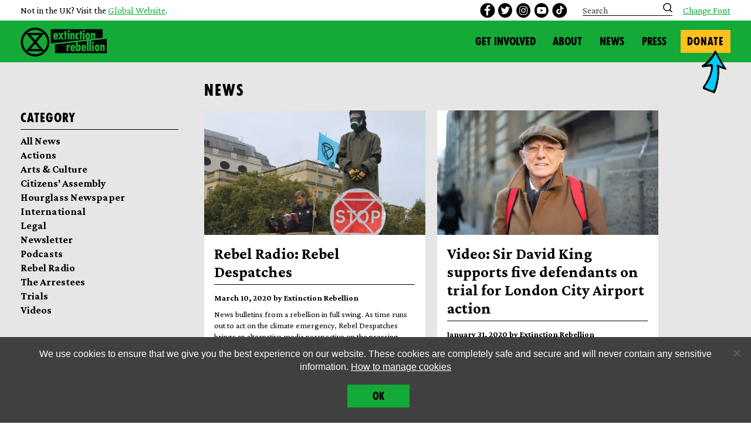

--- FILE ---
content_type: text/html; charset=UTF-8
request_url: https://extinctionrebellion.uk/tag/news/
body_size: 22903
content:
    <!doctype html>
<!--[if lt IE 7]><html class="xr no-js ie ie6 lt-ie9 lt-ie8 lt-ie7" lang="en-GB"> <![endif]-->
<!--[if IE 7]><html class="xr no-js ie ie7 lt-ie9 lt-ie8" lang="en-GB"> <![endif]-->
<!--[if IE 8]><html class="xr no-js ie ie8 lt-ie9" lang="en-GB"> <![endif]-->
<!--[if gt IE 8]><!--><html class="xr no-js" lang="en-GB"> <!--<![endif]-->
<head>
    <meta charset="UTF-8" />
    <meta http-equiv="x-ua-compatible" content="ie=edge">
    <meta name="viewport" content="width=device-width, initial-scale=1, shrink-to-fit=no">
    <link rel="preconnect" href="https://fonts.gstatic.com">
    <link rel="preconnect" href="https://connect.facebook.net">

<!-- Google Tag Manager -->
<script>(function(w,d,s,l,i){w[l]=w[l]||[];w[l].push({'gtm.start':
new Date().getTime(),event:'gtm.js'});var f=d.getElementsByTagName(s)[0],
j=d.createElement(s),dl=l!='dataLayer'?'&l='+l:'';j.async=true;j.src=
'https://www.googletagmanager.com/gtm.js?id='+i+dl;f.parentNode.insertBefore(j,f);
})(window,document,'script','dataLayer','GTM-WZLHSXQT');</script>
<!-- End Google Tag Manager -->
<!-- Google Tag Manager (noscript) -->
<noscript><iframe src="https://www.googletagmanager.com/ns.html?id=GTM-WZLHSXQT"
height="0" width="0" style="display:none;visibility:hidden"></iframe></noscript>
<!-- End Google Tag Manager (noscript) -->
    <link rel="pingback" href="https://extinctionrebellion.uk/wp/xmlrpc.php" />
    <link rel="preconnect" href="https://fonts.googleapis.com">
    <link rel="preconnect" href="https://fonts.gstatic.com" crossorigin>
    <link href="https://fonts.googleapis.com/css2?family=Crimson+Pro:ital,wght@0,400;0,700;1,400;1,700&display=swap" rel="stylesheet">

    <script type="text/javascript">
    /*! modernizr 3.6.0 (Custom Build) | MIT *
     * https://modernizr.com/download/?-setclasses !*/
    !function(n,e,s){function o(n,e){return typeof n===e}function a(){var n,e,s,a,i,l,r;for(var c in f)if(f.hasOwnProperty(c)){if(n=[],e=f[c],e.name&&(n.push(e.name.toLowerCase()),e.options&&e.options.aliases&&e.options.aliases.length))for(s=0;s<e.options.aliases.length;s++)n.push(e.options.aliases[s].toLowerCase());for(a=o(e.fn,"function")?e.fn():e.fn,i=0;i<n.length;i++)l=n[i],r=l.split("."),1===r.length?Modernizr[r[0]]=a:(!Modernizr[r[0]]||Modernizr[r[0]]instanceof Boolean||(Modernizr[r[0]]=new Boolean(Modernizr[r[0]])),Modernizr[r[0]][r[1]]=a),t.push((a?"":"no-")+r.join("-"))}}function i(n){var e=r.className,s=Modernizr._config.classPrefix||"";if(c&&(e=e.baseVal),Modernizr._config.enableJSClass){var o=new RegExp("(^|\\s)"+s+"no-js(\\s|$)");e=e.replace(o,"$1"+s+"js$2")}Modernizr._config.enableClasses&&(e+=" "+s+n.join(" "+s),c?r.className.baseVal=e:r.className=e)}var t=[],f=[],l={_version:"3.6.0",_config:{classPrefix:"",enableClasses:!0,enableJSClass:!0,usePrefixes:!0},_q:[],on:function(n,e){var s=this;setTimeout(function(){e(s[n])},0)},addTest:function(n,e,s){f.push({name:n,fn:e,options:s})},addAsyncTest:function(n){f.push({name:null,fn:n})}},Modernizr=function(){};Modernizr.prototype=l,Modernizr=new Modernizr;var r=e.documentElement,c="svg"===r.nodeName.toLowerCase();a(),i(t),delete l.addTest,delete l.addAsyncTest;for(var u=0;u<Modernizr._q.length;u++)Modernizr._q[u]();n.Modernizr=Modernizr}(window,document);
    </script>

    <script src="https://www.google.com/recaptcha/api.js" async defer></script>

    <meta name='robots' content='index, follow, max-image-preview:large, max-snippet:-1, max-video-preview:-1' />
	<style>img:is([sizes="auto" i], [sizes^="auto," i]) { contain-intrinsic-size: 3000px 1500px }</style>
	
	<!-- This site is optimized with the Yoast SEO plugin v25.3.1 - https://yoast.com/wordpress/plugins/seo/ -->
	<title>News Archives - Extinction Rebellion UK</title>
	<link rel="canonical" href="https://extinctionrebellion.uk/tag/news/" />
	<meta property="og:locale" content="en_GB" />
	<meta property="og:type" content="article" />
	<meta property="og:title" content="News Archives - Extinction Rebellion UK" />
	<meta property="og:url" content="https://extinctionrebellion.uk/tag/news/" />
	<meta property="og:site_name" content="Extinction Rebellion UK" />
	<meta property="og:image" content="https://i0.wp.com/extinctionrebellion.uk/wp-content/uploads/2021/02/Featured-Image-Default.jpg?fit=1200%2C631&ssl=1" />
	<meta property="og:image:width" content="1200" />
	<meta property="og:image:height" content="631" />
	<meta property="og:image:type" content="image/jpeg" />
	<meta name="twitter:card" content="summary_large_image" />
	<meta name="twitter:site" content="@xrebellionuk" />
	<script type="application/ld+json" class="yoast-schema-graph">{"@context":"https://schema.org","@graph":[{"@type":"CollectionPage","@id":"https://extinctionrebellion.uk/tag/news/","url":"https://extinctionrebellion.uk/tag/news/","name":"News Archives - Extinction Rebellion UK","isPartOf":{"@id":"https://extinctionrebellion.uk/#website"},"primaryImageOfPage":{"@id":"https://extinctionrebellion.uk/tag/news/#primaryimage"},"image":{"@id":"https://extinctionrebellion.uk/tag/news/#primaryimage"},"thumbnailUrl":"https://i0.wp.com/extinctionrebellion.uk/wp-content/uploads/2020/03/IMG_1150-scaled.jpg?fit=2560%2C1707&ssl=1","breadcrumb":{"@id":"https://extinctionrebellion.uk/tag/news/#breadcrumb"},"inLanguage":"en-GB"},{"@type":"ImageObject","inLanguage":"en-GB","@id":"https://extinctionrebellion.uk/tag/news/#primaryimage","url":"https://i0.wp.com/extinctionrebellion.uk/wp-content/uploads/2020/03/IMG_1150-scaled.jpg?fit=2560%2C1707&ssl=1","contentUrl":"https://i0.wp.com/extinctionrebellion.uk/wp-content/uploads/2020/03/IMG_1150-scaled.jpg?fit=2560%2C1707&ssl=1","width":2560,"height":1707},{"@type":"BreadcrumbList","@id":"https://extinctionrebellion.uk/tag/news/#breadcrumb","itemListElement":[{"@type":"ListItem","position":1,"name":"Home","item":"https://extinctionrebellion.uk/"},{"@type":"ListItem","position":2,"name":"News"}]},{"@type":"WebSite","@id":"https://extinctionrebellion.uk/#website","url":"https://extinctionrebellion.uk/","name":"Extinction Rebellion UK","description":"","potentialAction":[{"@type":"SearchAction","target":{"@type":"EntryPoint","urlTemplate":"https://extinctionrebellion.uk/?s={search_term_string}"},"query-input":{"@type":"PropertyValueSpecification","valueRequired":true,"valueName":"search_term_string"}}],"inLanguage":"en-GB"}]}</script>
	<!-- / Yoast SEO plugin. -->


<link rel='dns-prefetch' href='//extinctionrebellion.uk' />
<link rel='dns-prefetch' href='//stats.wp.com' />
<link rel='preconnect' href='//i0.wp.com' />
<link rel="alternate" type="application/rss+xml" title="Extinction Rebellion UK &raquo; Feed" href="https://extinctionrebellion.uk/feed/" />
<link rel="alternate" type="application/rss+xml" title="Extinction Rebellion UK &raquo; Comments Feed" href="https://extinctionrebellion.uk/comments/feed/" />
<link rel="alternate" type="application/rss+xml" title="Extinction Rebellion UK &raquo; News Tag Feed" href="https://extinctionrebellion.uk/tag/news/feed/" />
<script type="text/javascript">
/* <![CDATA[ */
window._wpemojiSettings = {"baseUrl":"https:\/\/s.w.org\/images\/core\/emoji\/16.0.1\/72x72\/","ext":".png","svgUrl":"https:\/\/s.w.org\/images\/core\/emoji\/16.0.1\/svg\/","svgExt":".svg","source":{"concatemoji":"https:\/\/extinctionrebellion.uk\/wp\/wp-includes\/js\/wp-emoji-release.min.js?ver=6.8.3"}};
/*! This file is auto-generated */
!function(s,n){var o,i,e;function c(e){try{var t={supportTests:e,timestamp:(new Date).valueOf()};sessionStorage.setItem(o,JSON.stringify(t))}catch(e){}}function p(e,t,n){e.clearRect(0,0,e.canvas.width,e.canvas.height),e.fillText(t,0,0);var t=new Uint32Array(e.getImageData(0,0,e.canvas.width,e.canvas.height).data),a=(e.clearRect(0,0,e.canvas.width,e.canvas.height),e.fillText(n,0,0),new Uint32Array(e.getImageData(0,0,e.canvas.width,e.canvas.height).data));return t.every(function(e,t){return e===a[t]})}function u(e,t){e.clearRect(0,0,e.canvas.width,e.canvas.height),e.fillText(t,0,0);for(var n=e.getImageData(16,16,1,1),a=0;a<n.data.length;a++)if(0!==n.data[a])return!1;return!0}function f(e,t,n,a){switch(t){case"flag":return n(e,"\ud83c\udff3\ufe0f\u200d\u26a7\ufe0f","\ud83c\udff3\ufe0f\u200b\u26a7\ufe0f")?!1:!n(e,"\ud83c\udde8\ud83c\uddf6","\ud83c\udde8\u200b\ud83c\uddf6")&&!n(e,"\ud83c\udff4\udb40\udc67\udb40\udc62\udb40\udc65\udb40\udc6e\udb40\udc67\udb40\udc7f","\ud83c\udff4\u200b\udb40\udc67\u200b\udb40\udc62\u200b\udb40\udc65\u200b\udb40\udc6e\u200b\udb40\udc67\u200b\udb40\udc7f");case"emoji":return!a(e,"\ud83e\udedf")}return!1}function g(e,t,n,a){var r="undefined"!=typeof WorkerGlobalScope&&self instanceof WorkerGlobalScope?new OffscreenCanvas(300,150):s.createElement("canvas"),o=r.getContext("2d",{willReadFrequently:!0}),i=(o.textBaseline="top",o.font="600 32px Arial",{});return e.forEach(function(e){i[e]=t(o,e,n,a)}),i}function t(e){var t=s.createElement("script");t.src=e,t.defer=!0,s.head.appendChild(t)}"undefined"!=typeof Promise&&(o="wpEmojiSettingsSupports",i=["flag","emoji"],n.supports={everything:!0,everythingExceptFlag:!0},e=new Promise(function(e){s.addEventListener("DOMContentLoaded",e,{once:!0})}),new Promise(function(t){var n=function(){try{var e=JSON.parse(sessionStorage.getItem(o));if("object"==typeof e&&"number"==typeof e.timestamp&&(new Date).valueOf()<e.timestamp+604800&&"object"==typeof e.supportTests)return e.supportTests}catch(e){}return null}();if(!n){if("undefined"!=typeof Worker&&"undefined"!=typeof OffscreenCanvas&&"undefined"!=typeof URL&&URL.createObjectURL&&"undefined"!=typeof Blob)try{var e="postMessage("+g.toString()+"("+[JSON.stringify(i),f.toString(),p.toString(),u.toString()].join(",")+"));",a=new Blob([e],{type:"text/javascript"}),r=new Worker(URL.createObjectURL(a),{name:"wpTestEmojiSupports"});return void(r.onmessage=function(e){c(n=e.data),r.terminate(),t(n)})}catch(e){}c(n=g(i,f,p,u))}t(n)}).then(function(e){for(var t in e)n.supports[t]=e[t],n.supports.everything=n.supports.everything&&n.supports[t],"flag"!==t&&(n.supports.everythingExceptFlag=n.supports.everythingExceptFlag&&n.supports[t]);n.supports.everythingExceptFlag=n.supports.everythingExceptFlag&&!n.supports.flag,n.DOMReady=!1,n.readyCallback=function(){n.DOMReady=!0}}).then(function(){return e}).then(function(){var e;n.supports.everything||(n.readyCallback(),(e=n.source||{}).concatemoji?t(e.concatemoji):e.wpemoji&&e.twemoji&&(t(e.twemoji),t(e.wpemoji)))}))}((window,document),window._wpemojiSettings);
/* ]]> */
</script>
<style id='wp-emoji-styles-inline-css' type='text/css'>

	img.wp-smiley, img.emoji {
		display: inline !important;
		border: none !important;
		box-shadow: none !important;
		height: 1em !important;
		width: 1em !important;
		margin: 0 0.07em !important;
		vertical-align: -0.1em !important;
		background: none !important;
		padding: 0 !important;
	}
</style>
<link rel='stylesheet' id='wp-block-library-css' href='https://extinctionrebellion.uk/wp/wp-includes/css/dist/block-library/style.min.css?ver=6.8.3' type='text/css' media='all' />
<style id='safe-svg-svg-icon-style-inline-css' type='text/css'>
.safe-svg-cover{text-align:center}.safe-svg-cover .safe-svg-inside{display:inline-block;max-width:100%}.safe-svg-cover svg{fill:currentColor;height:100%;max-height:100%;max-width:100%;width:100%}

</style>
<link rel='stylesheet' id='mediaelement-css' href='https://extinctionrebellion.uk/wp/wp-includes/js/mediaelement/mediaelementplayer-legacy.min.css?ver=4.2.17' type='text/css' media='all' />
<link rel='stylesheet' id='wp-mediaelement-css' href='https://extinctionrebellion.uk/wp/wp-includes/js/mediaelement/wp-mediaelement.min.css?ver=6.8.3' type='text/css' media='all' />
<style id='jetpack-sharing-buttons-style-inline-css' type='text/css'>
.jetpack-sharing-buttons__services-list{display:flex;flex-direction:row;flex-wrap:wrap;gap:0;list-style-type:none;margin:5px;padding:0}.jetpack-sharing-buttons__services-list.has-small-icon-size{font-size:12px}.jetpack-sharing-buttons__services-list.has-normal-icon-size{font-size:16px}.jetpack-sharing-buttons__services-list.has-large-icon-size{font-size:24px}.jetpack-sharing-buttons__services-list.has-huge-icon-size{font-size:36px}@media print{.jetpack-sharing-buttons__services-list{display:none!important}}.editor-styles-wrapper .wp-block-jetpack-sharing-buttons{gap:0;padding-inline-start:0}ul.jetpack-sharing-buttons__services-list.has-background{padding:1.25em 2.375em}
</style>
<style id='global-styles-inline-css' type='text/css'>
:root{--wp--preset--aspect-ratio--square: 1;--wp--preset--aspect-ratio--4-3: 4/3;--wp--preset--aspect-ratio--3-4: 3/4;--wp--preset--aspect-ratio--3-2: 3/2;--wp--preset--aspect-ratio--2-3: 2/3;--wp--preset--aspect-ratio--16-9: 16/9;--wp--preset--aspect-ratio--9-16: 9/16;--wp--preset--color--black: #000000;--wp--preset--color--cyan-bluish-gray: #abb8c3;--wp--preset--color--white: #ffffff;--wp--preset--color--pale-pink: #f78da7;--wp--preset--color--vivid-red: #cf2e2e;--wp--preset--color--luminous-vivid-orange: #ff6900;--wp--preset--color--luminous-vivid-amber: #fcb900;--wp--preset--color--light-green-cyan: #7bdcb5;--wp--preset--color--vivid-green-cyan: #00d084;--wp--preset--color--pale-cyan-blue: #8ed1fc;--wp--preset--color--vivid-cyan-blue: #0693e3;--wp--preset--color--vivid-purple: #9b51e0;--wp--preset--color--grey: #e6e6e6;--wp--preset--color--green: #14aa37;--wp--preset--color--blue: #75d0f1;--wp--preset--color--pink: #ed9bc4;--wp--preset--color--purple: #986297;--wp--preset--color--light-green: #bed276;--wp--preset--color--warm-yellow: #ffc11e;--wp--preset--color--lemon: #f7ee6a;--wp--preset--color--bright-pink: #cf6297;--wp--preset--color--loud-pink: #c80082;--wp--preset--color--red: #dc4f00;--wp--preset--color--dark-blue: #3860aa;--wp--preset--color--yellow-alonetogether: #ffd618;--wp--preset--color--yellow-nextrebellion: #CFFF11;--wp--preset--gradient--vivid-cyan-blue-to-vivid-purple: linear-gradient(135deg,rgba(6,147,227,1) 0%,rgb(155,81,224) 100%);--wp--preset--gradient--light-green-cyan-to-vivid-green-cyan: linear-gradient(135deg,rgb(122,220,180) 0%,rgb(0,208,130) 100%);--wp--preset--gradient--luminous-vivid-amber-to-luminous-vivid-orange: linear-gradient(135deg,rgba(252,185,0,1) 0%,rgba(255,105,0,1) 100%);--wp--preset--gradient--luminous-vivid-orange-to-vivid-red: linear-gradient(135deg,rgba(255,105,0,1) 0%,rgb(207,46,46) 100%);--wp--preset--gradient--very-light-gray-to-cyan-bluish-gray: linear-gradient(135deg,rgb(238,238,238) 0%,rgb(169,184,195) 100%);--wp--preset--gradient--cool-to-warm-spectrum: linear-gradient(135deg,rgb(74,234,220) 0%,rgb(151,120,209) 20%,rgb(207,42,186) 40%,rgb(238,44,130) 60%,rgb(251,105,98) 80%,rgb(254,248,76) 100%);--wp--preset--gradient--blush-light-purple: linear-gradient(135deg,rgb(255,206,236) 0%,rgb(152,150,240) 100%);--wp--preset--gradient--blush-bordeaux: linear-gradient(135deg,rgb(254,205,165) 0%,rgb(254,45,45) 50%,rgb(107,0,62) 100%);--wp--preset--gradient--luminous-dusk: linear-gradient(135deg,rgb(255,203,112) 0%,rgb(199,81,192) 50%,rgb(65,88,208) 100%);--wp--preset--gradient--pale-ocean: linear-gradient(135deg,rgb(255,245,203) 0%,rgb(182,227,212) 50%,rgb(51,167,181) 100%);--wp--preset--gradient--electric-grass: linear-gradient(135deg,rgb(202,248,128) 0%,rgb(113,206,126) 100%);--wp--preset--gradient--midnight: linear-gradient(135deg,rgb(2,3,129) 0%,rgb(40,116,252) 100%);--wp--preset--font-size--small: 13px;--wp--preset--font-size--medium: 20px;--wp--preset--font-size--large: 36px;--wp--preset--font-size--x-large: 42px;--wp--preset--spacing--20: 0.44rem;--wp--preset--spacing--30: 0.67rem;--wp--preset--spacing--40: 1rem;--wp--preset--spacing--50: 1.5rem;--wp--preset--spacing--60: 2.25rem;--wp--preset--spacing--70: 3.38rem;--wp--preset--spacing--80: 5.06rem;--wp--preset--shadow--natural: 6px 6px 9px rgba(0, 0, 0, 0.2);--wp--preset--shadow--deep: 12px 12px 50px rgba(0, 0, 0, 0.4);--wp--preset--shadow--sharp: 6px 6px 0px rgba(0, 0, 0, 0.2);--wp--preset--shadow--outlined: 6px 6px 0px -3px rgba(255, 255, 255, 1), 6px 6px rgba(0, 0, 0, 1);--wp--preset--shadow--crisp: 6px 6px 0px rgba(0, 0, 0, 1);--wp--custom--content-size: 62.5rem;--wp--custom--wide-size: 70rem;--wp--custom--global-spacing-base: 0.5rem;--wp--custom--padding-main-horizontal: calc(var(--wp--custom--global-spacing-base) * 8);--wp--custom--padding-main-vertical: calc(var(--wp--custom--global-spacing-base) * 8);}:root { --wp--style--global--content-size: 62.5rem;--wp--style--global--wide-size: 70rem; }:where(body) { margin: 0; }.wp-site-blocks > .alignleft { float: left; margin-right: 2em; }.wp-site-blocks > .alignright { float: right; margin-left: 2em; }.wp-site-blocks > .aligncenter { justify-content: center; margin-left: auto; margin-right: auto; }:where(.is-layout-flex){gap: 0.5em;}:where(.is-layout-grid){gap: 0.5em;}.is-layout-flow > .alignleft{float: left;margin-inline-start: 0;margin-inline-end: 2em;}.is-layout-flow > .alignright{float: right;margin-inline-start: 2em;margin-inline-end: 0;}.is-layout-flow > .aligncenter{margin-left: auto !important;margin-right: auto !important;}.is-layout-constrained > .alignleft{float: left;margin-inline-start: 0;margin-inline-end: 2em;}.is-layout-constrained > .alignright{float: right;margin-inline-start: 2em;margin-inline-end: 0;}.is-layout-constrained > .aligncenter{margin-left: auto !important;margin-right: auto !important;}.is-layout-constrained > :where(:not(.alignleft):not(.alignright):not(.alignfull)){max-width: var(--wp--style--global--content-size);margin-left: auto !important;margin-right: auto !important;}.is-layout-constrained > .alignwide{max-width: var(--wp--style--global--wide-size);}body .is-layout-flex{display: flex;}.is-layout-flex{flex-wrap: wrap;align-items: center;}.is-layout-flex > :is(*, div){margin: 0;}body .is-layout-grid{display: grid;}.is-layout-grid > :is(*, div){margin: 0;}body{padding-top: 0px;padding-right: 0px;padding-bottom: 0px;padding-left: 0px;}a:where(:not(.wp-element-button)){text-decoration: underline;}:root :where(.wp-element-button, .wp-block-button__link){background-color: #32373c;border-width: 0;color: #fff;font-family: inherit;font-size: inherit;line-height: inherit;padding: calc(0.667em + 2px) calc(1.333em + 2px);text-decoration: none;}.has-black-color{color: var(--wp--preset--color--black) !important;}.has-cyan-bluish-gray-color{color: var(--wp--preset--color--cyan-bluish-gray) !important;}.has-white-color{color: var(--wp--preset--color--white) !important;}.has-pale-pink-color{color: var(--wp--preset--color--pale-pink) !important;}.has-vivid-red-color{color: var(--wp--preset--color--vivid-red) !important;}.has-luminous-vivid-orange-color{color: var(--wp--preset--color--luminous-vivid-orange) !important;}.has-luminous-vivid-amber-color{color: var(--wp--preset--color--luminous-vivid-amber) !important;}.has-light-green-cyan-color{color: var(--wp--preset--color--light-green-cyan) !important;}.has-vivid-green-cyan-color{color: var(--wp--preset--color--vivid-green-cyan) !important;}.has-pale-cyan-blue-color{color: var(--wp--preset--color--pale-cyan-blue) !important;}.has-vivid-cyan-blue-color{color: var(--wp--preset--color--vivid-cyan-blue) !important;}.has-vivid-purple-color{color: var(--wp--preset--color--vivid-purple) !important;}.has-grey-color{color: var(--wp--preset--color--grey) !important;}.has-green-color{color: var(--wp--preset--color--green) !important;}.has-blue-color{color: var(--wp--preset--color--blue) !important;}.has-pink-color{color: var(--wp--preset--color--pink) !important;}.has-purple-color{color: var(--wp--preset--color--purple) !important;}.has-light-green-color{color: var(--wp--preset--color--light-green) !important;}.has-warm-yellow-color{color: var(--wp--preset--color--warm-yellow) !important;}.has-lemon-color{color: var(--wp--preset--color--lemon) !important;}.has-bright-pink-color{color: var(--wp--preset--color--bright-pink) !important;}.has-loud-pink-color{color: var(--wp--preset--color--loud-pink) !important;}.has-red-color{color: var(--wp--preset--color--red) !important;}.has-dark-blue-color{color: var(--wp--preset--color--dark-blue) !important;}.has-yellow-alonetogether-color{color: var(--wp--preset--color--yellow-alonetogether) !important;}.has-yellow-nextrebellion-color{color: var(--wp--preset--color--yellow-nextrebellion) !important;}.has-black-background-color{background-color: var(--wp--preset--color--black) !important;}.has-cyan-bluish-gray-background-color{background-color: var(--wp--preset--color--cyan-bluish-gray) !important;}.has-white-background-color{background-color: var(--wp--preset--color--white) !important;}.has-pale-pink-background-color{background-color: var(--wp--preset--color--pale-pink) !important;}.has-vivid-red-background-color{background-color: var(--wp--preset--color--vivid-red) !important;}.has-luminous-vivid-orange-background-color{background-color: var(--wp--preset--color--luminous-vivid-orange) !important;}.has-luminous-vivid-amber-background-color{background-color: var(--wp--preset--color--luminous-vivid-amber) !important;}.has-light-green-cyan-background-color{background-color: var(--wp--preset--color--light-green-cyan) !important;}.has-vivid-green-cyan-background-color{background-color: var(--wp--preset--color--vivid-green-cyan) !important;}.has-pale-cyan-blue-background-color{background-color: var(--wp--preset--color--pale-cyan-blue) !important;}.has-vivid-cyan-blue-background-color{background-color: var(--wp--preset--color--vivid-cyan-blue) !important;}.has-vivid-purple-background-color{background-color: var(--wp--preset--color--vivid-purple) !important;}.has-grey-background-color{background-color: var(--wp--preset--color--grey) !important;}.has-green-background-color{background-color: var(--wp--preset--color--green) !important;}.has-blue-background-color{background-color: var(--wp--preset--color--blue) !important;}.has-pink-background-color{background-color: var(--wp--preset--color--pink) !important;}.has-purple-background-color{background-color: var(--wp--preset--color--purple) !important;}.has-light-green-background-color{background-color: var(--wp--preset--color--light-green) !important;}.has-warm-yellow-background-color{background-color: var(--wp--preset--color--warm-yellow) !important;}.has-lemon-background-color{background-color: var(--wp--preset--color--lemon) !important;}.has-bright-pink-background-color{background-color: var(--wp--preset--color--bright-pink) !important;}.has-loud-pink-background-color{background-color: var(--wp--preset--color--loud-pink) !important;}.has-red-background-color{background-color: var(--wp--preset--color--red) !important;}.has-dark-blue-background-color{background-color: var(--wp--preset--color--dark-blue) !important;}.has-yellow-alonetogether-background-color{background-color: var(--wp--preset--color--yellow-alonetogether) !important;}.has-yellow-nextrebellion-background-color{background-color: var(--wp--preset--color--yellow-nextrebellion) !important;}.has-black-border-color{border-color: var(--wp--preset--color--black) !important;}.has-cyan-bluish-gray-border-color{border-color: var(--wp--preset--color--cyan-bluish-gray) !important;}.has-white-border-color{border-color: var(--wp--preset--color--white) !important;}.has-pale-pink-border-color{border-color: var(--wp--preset--color--pale-pink) !important;}.has-vivid-red-border-color{border-color: var(--wp--preset--color--vivid-red) !important;}.has-luminous-vivid-orange-border-color{border-color: var(--wp--preset--color--luminous-vivid-orange) !important;}.has-luminous-vivid-amber-border-color{border-color: var(--wp--preset--color--luminous-vivid-amber) !important;}.has-light-green-cyan-border-color{border-color: var(--wp--preset--color--light-green-cyan) !important;}.has-vivid-green-cyan-border-color{border-color: var(--wp--preset--color--vivid-green-cyan) !important;}.has-pale-cyan-blue-border-color{border-color: var(--wp--preset--color--pale-cyan-blue) !important;}.has-vivid-cyan-blue-border-color{border-color: var(--wp--preset--color--vivid-cyan-blue) !important;}.has-vivid-purple-border-color{border-color: var(--wp--preset--color--vivid-purple) !important;}.has-grey-border-color{border-color: var(--wp--preset--color--grey) !important;}.has-green-border-color{border-color: var(--wp--preset--color--green) !important;}.has-blue-border-color{border-color: var(--wp--preset--color--blue) !important;}.has-pink-border-color{border-color: var(--wp--preset--color--pink) !important;}.has-purple-border-color{border-color: var(--wp--preset--color--purple) !important;}.has-light-green-border-color{border-color: var(--wp--preset--color--light-green) !important;}.has-warm-yellow-border-color{border-color: var(--wp--preset--color--warm-yellow) !important;}.has-lemon-border-color{border-color: var(--wp--preset--color--lemon) !important;}.has-bright-pink-border-color{border-color: var(--wp--preset--color--bright-pink) !important;}.has-loud-pink-border-color{border-color: var(--wp--preset--color--loud-pink) !important;}.has-red-border-color{border-color: var(--wp--preset--color--red) !important;}.has-dark-blue-border-color{border-color: var(--wp--preset--color--dark-blue) !important;}.has-yellow-alonetogether-border-color{border-color: var(--wp--preset--color--yellow-alonetogether) !important;}.has-yellow-nextrebellion-border-color{border-color: var(--wp--preset--color--yellow-nextrebellion) !important;}.has-vivid-cyan-blue-to-vivid-purple-gradient-background{background: var(--wp--preset--gradient--vivid-cyan-blue-to-vivid-purple) !important;}.has-light-green-cyan-to-vivid-green-cyan-gradient-background{background: var(--wp--preset--gradient--light-green-cyan-to-vivid-green-cyan) !important;}.has-luminous-vivid-amber-to-luminous-vivid-orange-gradient-background{background: var(--wp--preset--gradient--luminous-vivid-amber-to-luminous-vivid-orange) !important;}.has-luminous-vivid-orange-to-vivid-red-gradient-background{background: var(--wp--preset--gradient--luminous-vivid-orange-to-vivid-red) !important;}.has-very-light-gray-to-cyan-bluish-gray-gradient-background{background: var(--wp--preset--gradient--very-light-gray-to-cyan-bluish-gray) !important;}.has-cool-to-warm-spectrum-gradient-background{background: var(--wp--preset--gradient--cool-to-warm-spectrum) !important;}.has-blush-light-purple-gradient-background{background: var(--wp--preset--gradient--blush-light-purple) !important;}.has-blush-bordeaux-gradient-background{background: var(--wp--preset--gradient--blush-bordeaux) !important;}.has-luminous-dusk-gradient-background{background: var(--wp--preset--gradient--luminous-dusk) !important;}.has-pale-ocean-gradient-background{background: var(--wp--preset--gradient--pale-ocean) !important;}.has-electric-grass-gradient-background{background: var(--wp--preset--gradient--electric-grass) !important;}.has-midnight-gradient-background{background: var(--wp--preset--gradient--midnight) !important;}.has-small-font-size{font-size: var(--wp--preset--font-size--small) !important;}.has-medium-font-size{font-size: var(--wp--preset--font-size--medium) !important;}.has-large-font-size{font-size: var(--wp--preset--font-size--large) !important;}.has-x-large-font-size{font-size: var(--wp--preset--font-size--x-large) !important;}
:where(.wp-block-post-template.is-layout-flex){gap: 1.25em;}:where(.wp-block-post-template.is-layout-grid){gap: 1.25em;}
:where(.wp-block-columns.is-layout-flex){gap: 2em;}:where(.wp-block-columns.is-layout-grid){gap: 2em;}
:root :where(.wp-block-pullquote){font-size: 1.5em;line-height: 1.6;}
</style>
<link rel='stylesheet' id='cookie-notice-front-css' href='https://extinctionrebellion.uk/wp-content/plugins/cookie-notice/css/front.min.css?ver=2.5.7' type='text/css' media='all' />
<link rel='stylesheet' id='xr-style-css' href='https://extinctionrebellion.uk/wp-content/themes/xr/css/main.css?ver=1759664840' type='text/css' media='all' />
<script type="text/javascript" id="cookie-notice-front-js-before">
/* <![CDATA[ */
var cnArgs = {"ajaxUrl":"https:\/\/extinctionrebellion.uk\/wp\/wp-admin\/admin-ajax.php","nonce":"43c5929f30","hideEffect":"fade","position":"bottom","onScroll":false,"onScrollOffset":100,"onClick":false,"cookieName":"cookie_notice_accepted","cookieTime":2592000,"cookieTimeRejected":2592000,"globalCookie":false,"redirection":false,"cache":true,"revokeCookies":false,"revokeCookiesOpt":"automatic"};
/* ]]> */
</script>
<script type="text/javascript" src="https://extinctionrebellion.uk/wp-content/plugins/cookie-notice/js/front.min.js?ver=2.5.7" id="cookie-notice-front-js"></script>
<script type="text/javascript" src="https://extinctionrebellion.uk/wp/wp-includes/js/jquery/jquery.min.js?ver=3.7.1" id="jquery-core-js"></script>
<script type="text/javascript" src="https://extinctionrebellion.uk/wp/wp-includes/js/jquery/jquery-migrate.min.js?ver=3.4.1" id="jquery-migrate-js"></script>
<link rel="https://api.w.org/" href="https://extinctionrebellion.uk/wp-json/" /><link rel="alternate" title="JSON" type="application/json" href="https://extinctionrebellion.uk/wp-json/wp/v2/tags/262" /><link rel="EditURI" type="application/rsd+xml" title="RSD" href="https://extinctionrebellion.uk/wp/xmlrpc.php?rsd" />
<meta name="generator" content="WordPress 6.8.3" />
	<style>img#wpstats{display:none}</style>
		<link rel="icon" href="https://i0.wp.com/extinctionrebellion.uk/wp-content/uploads/2019/04/cropped-cropped-favicon-2.png?fit=32%2C32&#038;ssl=1" sizes="32x32" />
<link rel="icon" href="https://i0.wp.com/extinctionrebellion.uk/wp-content/uploads/2019/04/cropped-cropped-favicon-2.png?fit=192%2C192&#038;ssl=1" sizes="192x192" />
<link rel="apple-touch-icon" href="https://i0.wp.com/extinctionrebellion.uk/wp-content/uploads/2019/04/cropped-cropped-favicon-2.png?fit=180%2C180&#038;ssl=1" />
<meta name="msapplication-TileImage" content="https://i0.wp.com/extinctionrebellion.uk/wp-content/uploads/2019/04/cropped-cropped-favicon-2.png?fit=270%2C270&#038;ssl=1" />

            </head>

<body class="body archive tag tag-news tag-262 wp-embed-responsive wp-theme-xr cookies-not-set metaslider-plugin hfeed no-sidebar" data-template="base.twig">
    <!-- Google Tag Manager 2 of 2 (noscript) -->
    <noscript><iframe src="https://www.googletagmanager.com/ns.html?id=GTM-T5MLRPN"
    height="0" width="0" style="display:none;visibility:hidden"></iframe></noscript>
    <!-- End Google Tag Manager (noscript) -->

            <div class="nav-mobile js-nav-mobile">
            <button class="nav-mobile__close close-button" id="close-button" aria-label="close menu">
                <svg height="16" viewBox="0 0 16 16" width="16" xmlns="http://www.w3.org/2000/svg" xmlns:xlink="http://www.w3.org/1999/xlink" aria-labelledby="closeMenu" role="img"><title id="closeMenu">Close menu</title><clipPath id="a"><path d="m0 0h16v16h-16z"/></clipPath><g clip-path="url(#a)" stroke="#fff" stroke-linecap="square" stroke-miterlimit="3" stroke-width="2.088"><path d="m2 13.809 11.809-11.809"/><path d="m2 2 11.809 11.809"/></g></svg>
            </button>
            <nav data-nav data-nav-btn-class="nav-mobile__expand">
                    
    <ul >
            <li class=" menu-item menu-item-type-post_type menu-item-object-page menu-item-27253 menu-item-has-children
                js-nav-main__item--hover">
            <a target="" href="https://extinctionrebellion.uk/join-us/" data-menuanchor="https://extinctionrebellion.uk/join-us/">Get Involved</a>
                
    <ul class="nav-top ">
            <li class=" menu-item menu-item-type-post_type menu-item-object-page menu-item-30499
                ">
            <a target="" href="https://extinctionrebellion.uk/act-now/events/" data-menuanchor="https://extinctionrebellion.uk/act-now/events/">Join an Action</a>
                
        </li>
            <li class=" menu-item menu-item-type-post_type menu-item-object-page menu-item-30826
                ">
            <a target="" href="https://extinctionrebellion.uk/act-now/local-groups/" data-menuanchor="https://extinctionrebellion.uk/act-now/local-groups/">Find Your Community</a>
                
        </li>
            <li class=" menu-item menu-item-type-post_type menu-item-object-page menu-item-31551
                ">
            <a target="" href="https://extinctionrebellion.uk/act-now/volunteer/" data-menuanchor="https://extinctionrebellion.uk/act-now/volunteer/">Volunteer</a>
                
        </li>
            <li class=" menu-item menu-item-type-post_type menu-item-object-page menu-item-30501
                ">
            <a target="" href="https://extinctionrebellion.uk/donate/" data-menuanchor="https://extinctionrebellion.uk/donate/">Donate</a>
                
        </li>
        </ul>
        </li>
            <li class=" menu-item menu-item-type-post_type menu-item-object-page menu-item-31385 menu-item-has-children
                js-nav-main__item--hover">
            <a target="" href="https://extinctionrebellion.uk/about/" data-menuanchor="https://extinctionrebellion.uk/about/">About</a>
                
    <ul class="nav-top ">
            <li class=" menu-item menu-item-type-post_type menu-item-object-page menu-item-31403
                ">
            <a target="" href="https://extinctionrebellion.uk/the-truth/the-emergency/" data-menuanchor="https://extinctionrebellion.uk/the-truth/the-emergency/">Emergency on Planet Earth</a>
                
        </li>
            <li class=" menu-item menu-item-type-post_type menu-item-object-page menu-item-31402
                ">
            <a target="" href="https://extinctionrebellion.uk/decide-together/citizens-assembly/" data-menuanchor="https://extinctionrebellion.uk/decide-together/citizens-assembly/">Citizens’ Assembly</a>
                
        </li>
            <li class=" menu-item menu-item-type-post_type menu-item-object-page menu-item-3844
                ">
            <a target="" href="https://extinctionrebellion.uk/the-truth/faqs/" data-menuanchor="https://extinctionrebellion.uk/the-truth/faqs/">FAQs</a>
                
        </li>
            <li class=" menu-item menu-item-type-post_type menu-item-object-page menu-item-30438
                ">
            <a target="" href="https://extinctionrebellion.uk/contact/" data-menuanchor="https://extinctionrebellion.uk/contact/">Contact</a>
                
        </li>
        </ul>
        </li>
            <li class="bg-darkblue menu-item menu-item-type-post_type menu-item-object-page current_page_parent menu-item-42 menu-item-has-children
                js-nav-main__item--hover">
            <a target="" href="https://extinctionrebellion.uk/news/" data-menuanchor="https://extinctionrebellion.uk/news/">News</a>
                
    <ul class="nav-top ">
            <li class=" menu-item menu-item-type-post_type menu-item-object-page current_page_parent menu-item-7994
                ">
            <a target="" href="https://extinctionrebellion.uk/news/" data-menuanchor="https://extinctionrebellion.uk/news/">All News</a>
                
        </li>
            <li class=" menu-item menu-item-type-taxonomy menu-item-object-category menu-item-129
                ">
            <a target="" href="https://extinctionrebellion.uk/category/actions/" data-menuanchor="https://extinctionrebellion.uk/category/actions/">Actions</a>
                
        </li>
            <li class=" menu-item menu-item-type-taxonomy menu-item-object-category menu-item-187
                ">
            <a target="" href="https://extinctionrebellion.uk/category/arts-culture/" data-menuanchor="https://extinctionrebellion.uk/category/arts-culture/">Arts &amp; Culture</a>
                
        </li>
            <li class=" menu-item menu-item-type-taxonomy menu-item-object-category menu-item-233
                ">
            <a target="" href="https://extinctionrebellion.uk/category/citizens-assembly/" data-menuanchor="https://extinctionrebellion.uk/category/citizens-assembly/">Citizens' Assembly</a>
                
        </li>
            <li class=" menu-item menu-item-type-taxonomy menu-item-object-category menu-item-11427
                ">
            <a target="" href="https://extinctionrebellion.uk/category/hourglass-newspaper/" data-menuanchor="https://extinctionrebellion.uk/category/hourglass-newspaper/">Hourglass Newspaper</a>
                
        </li>
            <li class=" menu-item menu-item-type-taxonomy menu-item-object-category menu-item-130
                ">
            <a target="" href="https://extinctionrebellion.uk/category/international/" data-menuanchor="https://extinctionrebellion.uk/category/international/">International</a>
                
        </li>
            <li class=" menu-item menu-item-type-taxonomy menu-item-object-category menu-item-7753
                ">
            <a target="" href="https://extinctionrebellion.uk/category/legal/" data-menuanchor="https://extinctionrebellion.uk/category/legal/">Legal</a>
                
        </li>
            <li class=" menu-item menu-item-type-taxonomy menu-item-object-category menu-item-4594
                ">
            <a target="" href="https://extinctionrebellion.uk/category/newsletter/" data-menuanchor="https://extinctionrebellion.uk/category/newsletter/">Newsletter</a>
                
        </li>
            <li class=" menu-item menu-item-type-taxonomy menu-item-object-category menu-item-133
                ">
            <a target="" href="https://extinctionrebellion.uk/category/podcasts/" data-menuanchor="https://extinctionrebellion.uk/category/podcasts/">Podcasts</a>
                
        </li>
            <li class=" menu-item menu-item-type-taxonomy menu-item-object-category menu-item-11428
                ">
            <a target="" href="https://extinctionrebellion.uk/category/rebel-radio/" data-menuanchor="https://extinctionrebellion.uk/category/rebel-radio/">Rebel Radio</a>
                
        </li>
            <li class=" menu-item menu-item-type-taxonomy menu-item-object-category menu-item-21273
                ">
            <a target="" href="https://extinctionrebellion.uk/category/the-arrestees/" data-menuanchor="https://extinctionrebellion.uk/category/the-arrestees/">The Arrestees</a>
                
        </li>
            <li class=" menu-item menu-item-type-taxonomy menu-item-object-category menu-item-7171
                ">
            <a target="" href="https://extinctionrebellion.uk/category/trials/" data-menuanchor="https://extinctionrebellion.uk/category/trials/">Trials</a>
                
        </li>
            <li class=" menu-item menu-item-type-taxonomy menu-item-object-category menu-item-132
                ">
            <a target="" href="https://extinctionrebellion.uk/category/videos/" data-menuanchor="https://extinctionrebellion.uk/category/videos/">Videos</a>
                
        </li>
        </ul>
        </li>
            <li class="bg-purple menu-item menu-item-type-post_type menu-item-object-page menu-item-66
                js-nav-main__item--hover">
            <a target="" href="https://extinctionrebellion.uk/press/" data-menuanchor="https://extinctionrebellion.uk/press/">Press</a>
                
        </li>
        </ul>
            </nav>
            
<div class="social-nav social-nav--mobile">
    <ul aria-label="Social media links">
        <li><a href=" https://www.facebook.com/XRebellionUK/           " class="facebook" aria-label="facebook"></a></li>
        <li><a href="https://twitter.com/xrebellionuk" class="twitter" aria-label="twitter"></a></li>
        <li><a href="https://www.instagram.com/xrebellionuk/ " class="insta" aria-label="instagram"></a></li>
        <li><a href="https://www.youtube.com/channel/UCYThdLKE6TDwBJh-qDC6ICA " class="yt" aria-label="youtube"></a></li>
        <li><a href="https://www.tiktok.com/@xrebellionuk" class="tiktok" aria-label="tiktok"></a></li>
    </ul>
</div>
            
<div class="donate donate--mobile">
    <a href="https://xrb.link/Wh6h16u" class="btn btn--primary-dark">Donate</a>
</div>
            

<form action="/" class="search-form form search-form--mobile search-form--large">
    <div class="form__group">
        <label for="site-search-txt" class="is-hidden-visually">Search</label>
        <input id="site-search-txt" name="s" type="text" placeholder="Search" autofocus/>
    </div>
    <input type="submit" name="" value="" aria-label="Submit search" />
</form>
        </div>
        <div class="page-mask" id="js-page-mask"></div>
    
    
    <header class="page-header js-page-header ">

        <div class="nav-utility__wrap">
        <div class="nav-utility__container">
            <div class="nav-utility__global">
                Not in the UK? Visit the <a href="https://rebellion.global">Global Website</a>.
            </div>

            <div class="nav-utility__utilities">
                
<div class="social-nav social-nav--head">
    <ul aria-label="Social media links">
        <li><a href=" https://www.facebook.com/XRebellionUK/           " class="facebook" aria-label="facebook"></a></li>
        <li><a href="https://twitter.com/xrebellionuk" class="twitter" aria-label="twitter"></a></li>
        <li><a href="https://www.instagram.com/xrebellionuk/ " class="insta" aria-label="instagram"></a></li>
        <li><a href="https://www.youtube.com/channel/UCYThdLKE6TDwBJh-qDC6ICA " class="yt" aria-label="youtube"></a></li>
        <li><a href="https://www.tiktok.com/@xrebellionuk" class="tiktok" aria-label="tiktok"></a></li>
    </ul>
</div>

                <div class="site-search js-site-search">
                    

<form action="/" class="search-form form search-form--header search-form--large">
    <div class="form__group">
        <label for="site-search-txt" class="is-hidden-visually">Search</label>
        <input id="site-search-txt" name="s" type="text" placeholder="Search" autofocus/>
    </div>
    <input type="submit" name="" value="" aria-label="Submit search" />
</form>
                </div>

                <label class="font-change js-font-change link">
    <input type="checkbox" id="font-change" class="link">
    Change Font <span aria-hidden="true"></span>
</label>
            </div>
        </div>
        </div><!-- .nav-utility__wrap -->

        <div class="nav-main__wrap">
        <div class="nav-main__container">

                <a class="logo" href="https://extinctionrebellion.uk" rel="home">
        <svg clip-rule="evenodd" fill-rule="evenodd" stroke-linejoin="round" stroke-miterlimit="2" viewBox="0 0 180 60" xmlns="http://www.w3.org/2000/svg" aria-labelledby="logoTitle" role="img"><title id="logoTitle">Extinction Rebellion logo</title><g fill-rule="nonzero" transform="matrix(.661765 0 0 .666667 -5.29412 -4.66667)"><path d="m174.4 69.2c0 .1 0 1.4.1 2.7.1 1.4 1.4 1.3 1.4 1.3s1.3.1 1.4-1.3c.1-1.3.1-2.6.1-2.7s0-1.4-.1-2.7c-.1-1.4-1.4-1.3-1.4-1.3s-1.3-.1-1.4 1.3c-.1 1.3-.1 2.6-.1 2.7m-12-2.3s0-2.5-1.7-2.5-1.8 2.1-1.8 2.5.8.4.8.4h1.9c.9 0 .8-.4.8-.4m31.7 0s0-2.5-1.7-2.5-1.8 2.1-1.8 2.5.8.4.8.4h1.9c.9 0 .8-.4.8-.4m38.7 2.3c0-.1 0-1.4-.1-2.7-.1-1.4-1.4-1.3-1.4-1.3s-1.3-.1-1.4 1.3c-.1 1.3-.1 2.6-.1 2.7s0 1.5.1 2.8c.1.8.5 1.1.9 1.2.3.1.5.1.5.1s.2 0 .4-.1c.4-.1 1-.4 1-1.3.1-1.2.1-2.6.1-2.7m20.7-4.7v13.7s0 .6-.9.6h-1.8-1.5c-1 0-.9-.6-.9-.6v-11.7s.1-1.3-.9-1.3c-1.2 0-1.6.9-1.6 1.3v11.8s0 .6-.9.6h-1.8-1.8c-1 0-.9-.6-.9-.6v-13.8-4.2c0-.5.7-.5.7-.5h4s.7-.1.7.5v1.4c.4 0 .8-.2.9-.3.3-.3 1.6-2.1 3.4-2.1 3.7.1 3.3 5.2 3.3 5.2m-14.9 4.9c0 9.5-5.8 9.7-6.8 9.7h-1c-1 0-6.8-.9-6.8-9.7 0-10.2 6.5-10 7.1-10h.4c.7 0 7.1-.2 7.1 10m-16-14.8c0 1.8-1.5 3.2-3.3 3.2s-3.3-1.4-3.3-3.2 1.5-3.2 3.3-3.2 3.3 1.4 3.3 3.2m-6 5.7c0-.5.7-.5.7-.5h4s.7-.1.7.5v17.9s0 .6-.9.6h-1.8-1.8c-1 0-.9-.6-.9-.6v-13.7zm-17.4 10.5c-.2.6-1.1.6-1.1.6h-7.5c0 1.5.1 3.2 1.8 3.2 1.2 0 1.5-.8 1.6-1.2.1-.5.8-.4.8-.4h3.2c.7 0 .7.5.7.5s.4 5.9-6.5 5.9-7.2-8.5-7.2-8.5-1.4-11.3 7.2-11.3c8.5-.1 7.2 10.5 7 11.2m-31.8 0c-.2.6-1.1.6-1.1.6h-7.5c0 1.5.1 3.2 1.8 3.2 1.2 0 1.5-.8 1.6-1.2.1-.5.8-.4.8-.4h3.2c.7 0 .7.5.7.5s.4 5.9-6.5 5.9-7.2-8.5-7.2-8.5-1.4-11.3 7.2-11.3c8.5-.1 7.2 10.5 7 11.2m-15.3-5.8s0 .5-.4.5c-.3 0-4.2-.3-4.2 2.6v10.2s0 .6-.9.6h-1.8-1.8c-1 0-.9-.6-.9-.6v-13.2-.5-4.2c0-.5.7-.5.7-.5h4s.7-.1.7.5v1.4c.2 0 .7-.1 1.1-.6.6-.6 1.6-1.8 3.1-1.8.3 0 .4.2.4.5zm107.5 19.1v-41.3l-45.6 4.9v30.5s0 .6-.9.6h-1.8-1.8c-1 0-.9-.6-.9-.6v-13.7-16.2l-1.9.2v29.7s0 .6-.9.6h-1.8-2c-1 0-.9-.6-.9-.6v-13.7-15.4l-26.6 2.9v9.8c.2 0 .7-.1 1.1-.5.6-.7 1.8-1.8 3.1-1.8s4.8 1 4.8 9.2-3.3 10.6-4.8 10.6c-.8 0-1.7 0-2.7-.8-1.1-1-1.1-1.1-1.3-1.1-.1 0-.2.1-.2.2v.8s0 .6-.9.6h-1.8-1.8c-1 0-.9-.6-.9-.6v-13.9-11.9l-60.6 6.6v24.9z"/><path d="m218.2 32.4v10.7l2.4-.3v-10.4s.1-1.3-.9-1.3c-1.1.1-1.5.9-1.5 1.3m-15.7 2.7c0 .1 0 1.5.1 2.8.1.8.5 1.1.9 1.2.3.1.5.1.5.1s.2 0 .4-.1c.4-.1 1-.4 1-1.3.1-1.3.1-2.8.1-2.8s0-1.4-.1-2.7c-.1-1.4-1.4-1.3-1.4-1.3s-1.3-.1-1.4 1.3c-.2 1.4-.1 2.7-.1 2.8m-89.9-2.2s0-2.5-1.7-2.5-1.8 2.1-1.8 2.5.8.4.8.4h1.9c.9 0 .8-.4.8-.4m82.9-12.3c0 1.8-1.5 3.2-3.3 3.2s-3.3-1.4-3.3-3.2 1.5-3.2 3.3-3.2c1.9 0 3.3 1.4 3.3 3.2m-7.3 9.3s0 .6-.6.6h-1.2v13.7s0 .6-.9.6h-1.8-1.8c-1 0-.9-.6-.9-.6v-13.7h-1.2c-.6 0-.6-.6-.6-.6v-3.5c0-.6.5-.6.5-.6h1.2v-4.7c0-.5.7-.5.7-.5h4s.7-.1.7.5v4.7h1.2s.5 0 .5.6v3.5zm-10.7 13.1s0 .4-.2.8c-.6 1.1-2.7 1.2-3.2 1.2-1 0-6.8.4-6.8-9.8s6.5-10 7.1-10c.5 0 1.7.2 2.2.7.2.1.5.4.7.8s.2.8.2.8v3.1c0 .6-.4.4-.4.4s-.7-.4-1.2-.4c-2.4 0-2.4 4.4-2.4 4.6s0 4.6 2.4 4.6c.5 0 1.2-.4 1.2-.4s.4-.2.4.4zm-11.5-12.5v13.7s0 .6-.9.6h-1.8-1.5c-1 0-.9-.6-.9-.6v-11.8s.1-1.3-.9-1.3c-1.2 0-1.6.9-1.6 1.3v11.8s0 .6-.9.6h-1.8-1.8c-1 0-.9-.6-.9-.6v-13.7-4.2c0-.5.7-.5.7-.5h4s.7-.1.7.5v1.4c.4 0 .8-.2.9-.3.3-.3 1.6-2.1 3.4-2.1 3.7.1 3.3 5.2 3.3 5.2m-14.5-9.9c0 1.8-1.5 3.2-3.3 3.2s-3.3-1.4-3.3-3.2 1.5-3.2 3.3-3.2 3.3 1.4 3.3 3.2m-8.1 9.3s0 .6-.6.6h-1.2v13.7s0 .6-.9.6h-1.8-1.8c-1 0-.9-.6-.9-.6v-13.7h-1.2c-.6 0-.6-.6-.6-.6v-3.5c0-.6.5-.6.5-.6h1.2v-4.7c0-.5.7-.5.7-.5h4s.7-.1.7.5v4.7h1.2s.5 0 .5.6v3.5zm-10.1 14.9h-4.9s-.5 0-.8-.5-1.7-3.7-1.7-3.7-.1-.3-.4-.3-.4.3-.4.3-1.5 3.2-1.7 3.7c-.3.5-.8.5-.8.5h-4.9c-.5 0 0-.9 0-.9s4.8-8 5-8.4 0-.8 0-.8-4.3-7.7-4.7-8.4.7-.6.7-.6h4.4c.8 0 1 .5 1 .5s1.1 2.6 1.3 3 .3.4.3.4.1.1.3-.4c.2-.4 1.3-3 1.3-3s.2-.5 1-.5h4.4s1-.1.7.6c-.4.7-4.7 8.4-4.7 8.4s-.2.4 0 .8 5 8.4 5 8.4.1.9-.4.9m-15.7-8c-.2.6-1.1.6-1.1.6h-7.5c0 1.5.1 3.2 1.8 3.2 1.2 0 1.5-.8 1.6-1.2.1-.5.8-.4.8-.4h3.2c.7 0 .7.5.7.5s.4 5.9-6.5 5.9-7.2-8.5-7.2-8.5-1.4-11.3 7.2-11.3c8.5-.2 7.2 10.5 7 11.2m27.8-10.5c0-.5.7-.5.7-.5h4s.7-.1.7.5v17.9s0 .6-.9.6h-1.8-1.8c-1 0-.9-.6-.9-.6v-13.7zm44.1 0c0-.5.7-.5.7-.5h4s.7-.1.7.5v17.9s0 .6-.9.6h-1.8-1.8c-1 0-.9-.6-.9-.6v-13.7zm57.8 13.7v-25h-151.1v41.2l106-11.5c-2-.5-5.6-2.6-5.6-9.5 0-10.2 6.5-10 7.1-10h.4c.7 0 7.1-.2 7.1 10 0 5.6-2 7.9-3.8 9l5.4-.6v-13.1-4.2c0-.5.7-.5.7-.5h4s.7-.1.7.5v1.4c.4 0 .8-.2.9-.3.3-.3 1.6-2.1 3.4-2.1 3.8 0 3.4 5.1 3.4 5.1v11.8z"/><path d="m85.8 52.2c0 9.4-3.7 18-9.7 24.3l-21.1-24.3 21.1-24.3c6 6.3 9.7 14.9 9.7 24.3m-35.3-35.3c8.9 0 16.9 3.3 23.1 8.6h-4.4-37.4-4.4c6.1-5.4 14.2-8.6 23.1-8.6m-25.7 11 21.2 24.3-21.2 24.3c-6-6.3-9.7-14.9-9.7-24.3s3.7-18 9.7-24.3m25.7 19.1-13.1-15.1h26.2zm0 10.4 13.1 15.1h-26.2zm0 30.1c-8.8 0-16.9-3.3-23.1-8.6h46.3c-6.3 5.4-14.4 8.6-23.2 8.6m41.7-35.3c0-23.1-18.7-41.8-41.8-41.8s-41.7 18.7-41.7 41.8 18.7 41.8 41.8 41.8c23 0 41.7-18.7 41.7-41.8"/></g></svg>
    </a>

            <div class="nav-main__content">
                                                            <nav class="nav-main js-main-nav">
                                <ul>
            <li class=" menu-item menu-item-type-post_type menu-item-object-page menu-item-27253 menu-item-has-children">
            <a target="" href="https://extinctionrebellion.uk/join-us/" data-menuanchor="https://extinctionrebellion.uk/join-us/">Get Involved</a>
        </li>
            <li class=" menu-item menu-item-type-post_type menu-item-object-page menu-item-31385 menu-item-has-children">
            <a target="" href="https://extinctionrebellion.uk/about/" data-menuanchor="https://extinctionrebellion.uk/about/">About</a>
        </li>
            <li class="bg-darkblue menu-item menu-item-type-post_type menu-item-object-page current_page_parent menu-item-42 menu-item-has-children">
            <a target="" href="https://extinctionrebellion.uk/news/" data-menuanchor="https://extinctionrebellion.uk/news/">News</a>
        </li>
            <li class="bg-purple menu-item menu-item-type-post_type menu-item-object-page menu-item-66">
            <a target="" href="https://extinctionrebellion.uk/press/" data-menuanchor="https://extinctionrebellion.uk/press/">Press</a>
        </li>
        </ul>
                        </nav>
                                    
                
<div class="donate donate--head the-big-give">
    <a href="https://xrb.link/Wh6h16u" class="btn btn--primary-dark">Donate</a>
</div>

                                    <button class="burger" id="js-burger" aria-label="Open Menu">
                        <svg height="32" width="32" xmlns="http://www.w3.org/2000/svg">
                          <path fill="#FFFFFF" d="M4 10h24a2 2 0 0 0 0-4H4a2 2 0 0 0 0 4zm24 4H4a2 2 0 0 0 0 4h24a2 2 0 0 0 0-4zm0 8H4a2 2 0 0 0 0 4h24a2 2 0 0 0 0-4z"/>
                        </svg>
                    </button>
                            </div>
        </div>
        </div><!-- .nav-main__wrap -->

            </header>

    
    <main id="content" class="content-wrapper">
            
    <div class="news">
                <div class="two-col-layout container" data-remote-form-content="posts">

            <div class="two-col-layout__right">
                                    <h4 class='news__title'>News</h4>
                
                <div class="posts__grid js-masonry-grid" data-found-posts="">
                                            <article class="tease tease-post" id="tease-12532">
        <div class="tease-post__wrap js-masonry-grid-content is-video">
                    <a href="https://extinctionrebellion.uk/2020/03/10/rebel-radio-rebel-despatches/" class="tease-post__img">
                <img src="https://i0.wp.com/extinctionrebellion.uk/wp-content/uploads/2020/03/IMG_1150-scaled.jpg?resize=520%2C292&ssl=1" loading="lazy" />
                            </a>
                <div class="tease-post__body">
            <h2 class="h2"><a href="https://extinctionrebellion.uk/2020/03/10/rebel-radio-rebel-despatches/">Rebel Radio: Rebel Despatches</a></h2>
            <p class="tease-post__meta">
                March 10, 2020 by Extinction Rebellion
            </p>
            <p class="tease-post__preview">News bulletins from a rebellion in full swing. As time runs out to act on the climate emergency, Rebel Despatches brings an alternative media perspective on the pressing issues of the week, with updates from the latest actions and interviews with the rebels involved.  Topless Rebellion, Budgets &amp; Coal Mines – 10/03/2020 In this&hellip;</p>

                        <a href="https://extinctionrebellion.uk/2020/03/10/rebel-radio-rebel-despatches/" class="btn btn--primary-dark">Read full post</a>
        </div>
    </div>
</article>
                                            <article class="tease tease-post" id="tease-11399">
        <div class="tease-post__wrap js-masonry-grid-content is-video">
                    <a href="https://extinctionrebellion.uk/2020/01/31/video-sir-david-king-supports-five-defendants-on-trial-for-london-city-airport-action/" class="tease-post__img">
                <img src="https://i0.wp.com/extinctionrebellion.uk/wp-content/uploads/2020/01/WhatsApp-Image-2020-01-28-at-10.57.10-4.jpeg?resize=520%2C292&ssl=1" loading="lazy" />
                            </a>
                <div class="tease-post__body">
            <h2 class="h2"><a href="https://extinctionrebellion.uk/2020/01/31/video-sir-david-king-supports-five-defendants-on-trial-for-london-city-airport-action/">Video: Sir David King supports five defendants on trial for London City Airport action</a></h2>
            <p class="tease-post__meta">
                January 31, 2020 by Extinction Rebellion
            </p>
            <p class="tease-post__preview">On Jan 28th, Sir David King, former chief scientific adviser to the UK government, attended the trial of five Extinction Rebellion protesters charged with aggravated trespass during the London City Airport action in October. Sir David, who offered written evidence in defence of the five, gave this interview outside court, in which he speaks&hellip;</p>

                        <a href="https://extinctionrebellion.uk/2020/01/31/video-sir-david-king-supports-five-defendants-on-trial-for-london-city-airport-action/" class="btn btn--primary-dark">Read full post</a>
        </div>
    </div>
</article>
                                            <article class="tease tease-post" id="tease-10549">
        <div class="tease-post__wrap js-masonry-grid-content is-video">
                    <a href="https://extinctionrebellion.uk/2019/12/11/three-more-rebels-found-not-guilty-as-april-arrests-ruled-unlawful/" class="tease-post__img">
                <img src="https://i0.wp.com/extinctionrebellion.uk/wp-content/uploads/2019/12/IMG_0361.jpg?resize=520%2C292&ssl=1" loading="lazy" />
                            </a>
                <div class="tease-post__body">
            <h2 class="h2"><a href="https://extinctionrebellion.uk/2019/12/11/three-more-rebels-found-not-guilty-as-april-arrests-ruled-unlawful/">Three More Rebels Found Not Guilty as April Arrests Ruled Unlawful</a></h2>
            <p class="tease-post__meta">
                December 11, 2019 by Extinction Rebellion
            </p>
            <p class="tease-post__preview">Three more Extinction Rebellion protesters were acquitted yesterday after a second judge ruled that arrests made during the April rebellion were unlawful.&nbsp; Caroline Vincent, 56, Clare Carlile, 24 and Jake Costello, 23, were on trial for breaching Section 14 of the Public Order Act while occupying Waterloo Bridge in April.&nbsp; But the judge at City&hellip;</p>

                        <a href="https://extinctionrebellion.uk/2019/12/11/three-more-rebels-found-not-guilty-as-april-arrests-ruled-unlawful/" class="btn btn--primary-dark">Read full post</a>
        </div>
    </div>
</article>
                                            <article class="tease tease-post" id="tease-10169">
        <div class="tease-post__wrap js-masonry-grid-content is-video">
                    <a href="https://extinctionrebellion.uk/2019/11/18/rebel-glues-on-in-court/" class="tease-post__img">
                <img src="https://i0.wp.com/extinctionrebellion.uk/wp-content/uploads/2019/11/Melanie-Edwards-trial.jpeg?resize=520%2C292&ssl=1" loading="lazy" />
                            </a>
                <div class="tease-post__body">
            <h2 class="h2"><a href="https://extinctionrebellion.uk/2019/11/18/rebel-glues-on-in-court/">Rebel Who Glued On in Court  Sent to Prison</a></h2>
            <p class="tease-post__meta">
                November 18, 2019 by Extinction Rebellion
            </p>
            <p class="tease-post__preview">Melanie Edwards, a carer from South Wales, has been sentenced to seven days in prison for glueing herself on in court during her own trial.&nbsp; She was found guilty of contempt of court and is serving out her sentence at Bronzefield Prison in Ashford, becoming the first Extinction Rebellion protestor to receive a custodial sentence.&nbsp;&hellip;</p>

                        <a href="https://extinctionrebellion.uk/2019/11/18/rebel-glues-on-in-court/" class="btn btn--primary-dark">Read full post</a>
        </div>
    </div>
</article>
                                    </div>

                            </div><!-- /.two-col-layout__right -->

            <div class="two-col-layout__left">
                            <div class="nav-main-sub__sidebar">
                    <h2>Category</h2>
                        <ul>
            <li class=" menu-item menu-item-type-post_type menu-item-object-page current_page_parent menu-item-7994">
            <a target="" href="https://extinctionrebellion.uk/news/" data-menuanchor="https://extinctionrebellion.uk/news/">All News</a>
        </li>
            <li class=" menu-item menu-item-type-taxonomy menu-item-object-category menu-item-129">
            <a target="" href="https://extinctionrebellion.uk/category/actions/" data-menuanchor="https://extinctionrebellion.uk/category/actions/">Actions</a>
        </li>
            <li class=" menu-item menu-item-type-taxonomy menu-item-object-category menu-item-187">
            <a target="" href="https://extinctionrebellion.uk/category/arts-culture/" data-menuanchor="https://extinctionrebellion.uk/category/arts-culture/">Arts &amp; Culture</a>
        </li>
            <li class=" menu-item menu-item-type-taxonomy menu-item-object-category menu-item-233">
            <a target="" href="https://extinctionrebellion.uk/category/citizens-assembly/" data-menuanchor="https://extinctionrebellion.uk/category/citizens-assembly/">Citizens' Assembly</a>
        </li>
            <li class=" menu-item menu-item-type-taxonomy menu-item-object-category menu-item-11427">
            <a target="" href="https://extinctionrebellion.uk/category/hourglass-newspaper/" data-menuanchor="https://extinctionrebellion.uk/category/hourglass-newspaper/">Hourglass Newspaper</a>
        </li>
            <li class=" menu-item menu-item-type-taxonomy menu-item-object-category menu-item-130">
            <a target="" href="https://extinctionrebellion.uk/category/international/" data-menuanchor="https://extinctionrebellion.uk/category/international/">International</a>
        </li>
            <li class=" menu-item menu-item-type-taxonomy menu-item-object-category menu-item-7753">
            <a target="" href="https://extinctionrebellion.uk/category/legal/" data-menuanchor="https://extinctionrebellion.uk/category/legal/">Legal</a>
        </li>
            <li class=" menu-item menu-item-type-taxonomy menu-item-object-category menu-item-4594">
            <a target="" href="https://extinctionrebellion.uk/category/newsletter/" data-menuanchor="https://extinctionrebellion.uk/category/newsletter/">Newsletter</a>
        </li>
            <li class=" menu-item menu-item-type-taxonomy menu-item-object-category menu-item-133">
            <a target="" href="https://extinctionrebellion.uk/category/podcasts/" data-menuanchor="https://extinctionrebellion.uk/category/podcasts/">Podcasts</a>
        </li>
            <li class=" menu-item menu-item-type-taxonomy menu-item-object-category menu-item-11428">
            <a target="" href="https://extinctionrebellion.uk/category/rebel-radio/" data-menuanchor="https://extinctionrebellion.uk/category/rebel-radio/">Rebel Radio</a>
        </li>
            <li class=" menu-item menu-item-type-taxonomy menu-item-object-category menu-item-21273">
            <a target="" href="https://extinctionrebellion.uk/category/the-arrestees/" data-menuanchor="https://extinctionrebellion.uk/category/the-arrestees/">The Arrestees</a>
        </li>
            <li class=" menu-item menu-item-type-taxonomy menu-item-object-category menu-item-7171">
            <a target="" href="https://extinctionrebellion.uk/category/trials/" data-menuanchor="https://extinctionrebellion.uk/category/trials/">Trials</a>
        </li>
            <li class=" menu-item menu-item-type-taxonomy menu-item-object-category menu-item-132">
            <a target="" href="https://extinctionrebellion.uk/category/videos/" data-menuanchor="https://extinctionrebellion.uk/category/videos/">Videos</a>
        </li>
        </ul>
                </div>
                        </div>

        </div>
    </div>

        

                                        <div class="sign-up-form container" id="sign-up-form">
        <h2 class="jumbo-title">Sign up for news</h2>

        <form class="form" action="#sign-up-form" method="post" id="newsletter-form">
            <div class="sign-up-form__wrap">

                <div class="form__group signupform__firstname">
                    <label for="an-first-name" class="is-hidden-visually">First name</label>
                    <input type="text" id="an-first-name" name="first-name" value="" placeholder="First name">
                </div>

                <div class="form__group signupform__lastname">
                    <label for="an-last-name" class="is-hidden-visually">Last name</label>
                    <input type="text" id="an-last-name" name="last-name" value="" placeholder="Last name">
                </div>

                <div class="form__group signupform__email js-email ">
                    <label for="an-email" class="is-hidden-visually">Email</label>
                    <input type="text" id="an-email" name="email" value="" placeholder="Email *">
                </div>

                <div class="form__group signupform__phone">
                    <label for="an-phone" class="is-hidden-visually">Phone</label>
                    <input type="tel" id="an-phone" name="phone" value="" placeholder="Phone Number (optional)">
                </div>

                <div class="form__group signupform__postcode">
                    <label for="an-postcode" class="is-hidden-visually">Postcode</label>
                    <input type="text" id="an-postcode" name="postcode" value="" placeholder="Postcode (optional)">
                </div>

                <div class="form__group signupform__country js-country ">
                    <label for="an-country" class="is-hidden-visually">Country</label>
                    <select id="an-country" class="select select--black" name="country" value="">
                        <option value="">Select country</option>
                        <option value="AF">Afghanistan</option>
<option value="AX">Aland Islands</option>
<option value="AL">Albania</option>
<option value="DZ">Algeria</option>
<option value="AS">American Samoa</option>
<option value="AD">Andorra</option>
<option value="AO">Angola</option>
<option value="AI">Anguilla</option>
<option value="AQ">Antarctica</option>
<option value="AG">Antigua and Barbuda</option>
<option value="AR">Argentina</option>
<option value="AM">Armenia</option>
<option value="AW">Aruba</option>
<option value="AU">Australia</option>
<option value="AT">Austria</option>
<option value="AZ">Azerbaijan</option>
<option value="BS">Bahamas</option>
<option value="BH">Bahrain</option>
<option value="BD">Bangladesh</option>
<option value="BB">Barbados</option>
<option value="BY">Belarus</option>
<option value="BE">Belgium</option>
<option value="BZ">Belize</option>
<option value="BJ">Benin</option>
<option value="BM">Bermuda</option>
<option value="BT">Bhutan</option>
<option value="BO">Bolivia, Plurinational State of</option>
<option value="BQ">Bonaire, Sint Eustatius and Saba</option>
<option value="BA">Bosnia and Herzegovina</option>
<option value="BW">Botswana</option>
<option value="BV">Bouvet Island</option>
<option value="BR">Brazil</option>
<option value="IO">British Indian Ocean Territory</option>
<option value="BN">Brunei Darussalam</option>
<option value="BG">Bulgaria</option>
<option value="BF">Burkina Faso</option>
<option value="BI">Burundi</option>
<option value="KH">Cambodia</option>
<option value="CM">Cameroon</option>
<option value="CA">Canada</option>
<option value="CV">Cabo Verde</option>
<option value="KY">Cayman Islands</option>
<option value="CF">Central African Republic</option>
<option value="TD">Chad</option>
<option value="CL">Chile</option>
<option value="CN">China</option>
<option value="CX">Christmas Island</option>
<option value="CC">Cocos (Keeling) Islands</option>
<option value="CO">Colombia</option>
<option value="KM">Comoros</option>
<option value="CG">Congo</option>
<option value="CD">Congo, the Democratic Republic of the</option>
<option value="CK">Cook Islands</option>
<option value="CR">Costa Rica</option>
<option value="CI">Côte d'Ivoire</option>
<option value="HR">Croatia</option>
<option value="CU">Cuba</option>
<option value="CW">Curaçao</option>
<option value="CY">Cyprus</option>
<option value="CZ">Czech Republic</option>
<option value="DK">Denmark</option>
<option value="DJ">Djibouti</option>
<option value="DM">Dominica</option>
<option value="DO">Dominican Republic</option>
<option value="EC">Ecuador</option>
<option value="EG">Egypt</option>
<option value="SV">El Salvador</option>
<option value="GQ">Equatorial Guinea</option>
<option value="ER">Eritrea</option>
<option value="EE">Estonia</option>
<option value="ET">Ethiopia</option>
<option value="FK">Falkland Islands (Malvinas)</option>
<option value="FO">Faroe Islands</option>
<option value="FJ">Fiji</option>
<option value="FI">Finland</option>
<option value="FR">France</option>
<option value="GF">French Guiana</option>
<option value="PF">French Polynesia</option>
<option value="TF">French Southern Territories</option>
<option value="GA">Gabon</option>
<option value="GM">Gambia</option>
<option value="GE">Georgia</option>
<option value="DE">Germany</option>
<option value="GH">Ghana</option>
<option value="GI">Gibraltar</option>
<option value="GR">Greece</option>
<option value="GL">Greenland</option>
<option value="GD">Grenada</option>
<option value="GP">Guadeloupe</option>
<option value="GU">Guam</option>
<option value="GT">Guatemala</option>
<option value="GG">Guernsey</option>
<option value="GN">Guinea</option>
<option value="GW">Guinea-Bissau</option>
<option value="GY">Guyana</option>
<option value="HT">Haiti</option>
<option value="HM">Heard Island and McDonald Islands</option>
<option value="VA">Holy See (Vatican City State)</option>
<option value="HN">Honduras</option>
<option value="HK">Hong Kong</option>
<option value="HU">Hungary</option>
<option value="IS">Iceland</option>
<option value="IN">India</option>
<option value="ID">Indonesia</option>
<option value="IR">Iran, Islamic Republic of</option>
<option value="IQ">Iraq</option>
<option value="IE">Ireland</option>
<option value="IM">Isle of Man</option>
<option value="IL">Israel</option>
<option value="IT">Italy</option>
<option value="JM">Jamaica</option>
<option value="JP">Japan</option>
<option value="JE">Jersey</option>
<option value="JO">Jordan</option>
<option value="KZ">Kazakhstan</option>
<option value="KE">Kenya</option>
<option value="KI">Kiribati</option>
<option value="KP">Korea, Democratic People's Republic of</option>
<option value="KR">Korea, Republic of</option>
<option value="KW">Kuwait</option>
<option value="KG">Kyrgyzstan</option>
<option value="LA">Lao People's Democratic Republic</option>
<option value="LV">Latvia</option>
<option value="LB">Lebanon</option>
<option value="LS">Lesotho</option>
<option value="LR">Liberia</option>
<option value="LY">Libya</option>
<option value="LI">Liechtenstein</option>
<option value="LT">Lithuania</option>
<option value="LU">Luxembourg</option>
<option value="MO">Macao</option>
<option value="MK">Macedonia, the former Yugoslav Republic of</option>
<option value="MG">Madagascar</option>
<option value="MW">Malawi</option>
<option value="MY">Malaysia</option>
<option value="MV">Maldives</option>
<option value="ML">Mali</option>
<option value="MT">Malta</option>
<option value="MH">Marshall Islands</option>
<option value="MQ">Martinique</option>
<option value="MR">Mauritania</option>
<option value="MU">Mauritius</option>
<option value="YT">Mayotte</option>
<option value="MX">Mexico</option>
<option value="FM">Micronesia, Federated States of</option>
<option value="MD">Moldova, Republic of</option>
<option value="MC">Monaco</option>
<option value="MN">Mongolia</option>
<option value="ME">Montenegro</option>
<option value="MS">Montserrat</option>
<option value="MA">Morocco</option>
<option value="MZ">Mozambique</option>
<option value="MM">Myanmar</option>
<option value="NA">Namibia</option>
<option value="NR">Nauru</option>
<option value="NP">Nepal</option>
<option value="NL">Netherlands</option>
<option value="NC">New Caledonia</option>
<option value="NZ">New Zealand</option>
<option value="NI">Nicaragua</option>
<option value="NE">Niger</option>
<option value="NG">Nigeria</option>
<option value="NU">Niue</option>
<option value="NF">Norfolk Island</option>
<option value="MP">Northern Mariana Islands</option>
<option value="NO">Norway</option>
<option value="OM">Oman</option>
<option value="PK">Pakistan</option>
<option value="PW">Palau</option>
<option value="PS">Palestine, State of</option>
<option value="PA">Panama</option>
<option value="PG">Papua New Guinea</option>
<option value="PY">Paraguay</option>
<option value="PE">Peru</option>
<option value="PH">Philippines</option>
<option value="PN">Pitcairn</option>
<option value="PL">Poland</option>
<option value="PT">Portugal</option>
<option value="PR">Puerto Rico</option>
<option value="QA">Qatar</option>
<option value="RE">Réunion</option>
<option value="RO">Romania</option>
<option value="RU">Russian Federation</option>
<option value="RW">Rwanda</option>
<option value="BL">Saint Barthélemy</option>
<option value="SH">Saint Helena, Ascension and Tristan da Cunha</option>
<option value="KN">Saint Kitts and Nevis</option>
<option value="LC">Saint Lucia</option>
<option value="MF">Saint Martin (French part)</option>
<option value="PM">Saint Pierre and Miquelon</option>
<option value="VC">Saint Vincent and the Grenadines</option>
<option value="WS">Samoa</option>
<option value="SM">San Marino</option>
<option value="ST">Sao Tome and Principe</option>
<option value="SA">Saudi Arabia</option>
<option value="SN">Senegal</option>
<option value="RS">Serbia</option>
<option value="SC">Seychelles</option>
<option value="SL">Sierra Leone</option>
<option value="SG">Singapore</option>
<option value="SX">Sint Maarten (Dutch part)</option>
<option value="SK">Slovakia</option>
<option value="SI">Slovenia</option>
<option value="SB">Solomon Islands</option>
<option value="SO">Somalia</option>
<option value="ZA">South Africa</option>
<option value="GS">South Georgia and the South Sandwich Islands</option>
<option value="SS">South Sudan</option>
<option value="ES">Spain</option>
<option value="LK">Sri Lanka</option>
<option value="SD">Sudan</option>
<option value="SR">Suriname</option>
<option value="SJ">Svalbard and Jan Mayen</option>
<option value="SZ">Swaziland</option>
<option value="SE">Sweden</option>
<option value="CH">Switzerland</option>
<option value="SY">Syrian Arab Republic</option>
<option value="TW">Taiwan</option>
<option value="TJ">Tajikistan</option>
<option value="TZ">Tanzania, United Republic of</option>
<option value="TH">Thailand</option>
<option value="TL">Timor-Leste</option>
<option value="TG">Togo</option>
<option value="TK">Tokelau</option>
<option value="TO">Tonga</option>
<option value="TT">Trinidad and Tobago</option>
<option value="TN">Tunisia</option>
<option value="TR">Turkey</option>
<option value="TM">Turkmenistan</option>
<option value="TC">Turks and Caicos Islands</option>
<option value="TV">Tuvalu</option>
<option value="UG">Uganda</option>
<option value="UA">Ukraine</option>
<option value="AE">United Arab Emirates</option>
<option value="GB" selected="selected">United Kingdom</option>
<option value="US">United States</option>
<option value="UM">United States Minor Outlying Islands</option>
<option value="UY">Uruguay</option>
<option value="UZ">Uzbekistan</option>
<option value="VU">Vanuatu</option>
<option value="VE">Venezuela, Bolivarian Republic of</option>
<option value="VN">Viet Nam</option>
<option value="VG">Virgin Islands, British</option>
<option value="VI">Virgin Islands, U.S.</option>
<option value="WF">Wallis and Futuna</option>
<option value="EH">Western Sahara</option>
<option value="YE">Yemen</option>
<option value="ZM">Zambia</option>
<option value="ZW">Zimbabwe</option>
                    </select>
                </div>

                <div class="form__group form__checkbox ">
                    <label><input class='checkbox--default' type="checkbox" name="gdpr_consent" value="Yes" id="an-gdpr-consent" /> I give my consent to Extinction Rebellion to get in touch with me using the information I provide, for the purpose of news, actions and requests for volunteers and donations. Data processed in accordance with our <a href="/privacy-policy/">Privacy Policy<a></label>
                </div>

                                <div class="form__group form__grecaptcha g-recaptcha" data-sitekey="6Ld0GLsUAAAAAM_ZwqCw8CirE-PtLiv9ihBztE0m" data-theme="default"></div>

                <div class="notice js-notice--success is-hidden">
                    <div class="notice__content">
                        <p>Thank you for joining the Rebellion!<br />You will receive an email from us shortly</p>
                    </div>
                </div>

                <div class="notice notice--warning js-notice--warning is-hidden">
                  <div class="notice__content">
                                      </div>
                </div>

                <div class="form__actions signupform__submit">
                    <input type="submit" name="an-form-submit" value="Keep me updated" class="btn btn--primary-dark" aria-label="Submit form"></input>
                </div>
            </div>
        </form>
    </div>
                        </main>

            <footer class="page-footer container">
            <div class="page-footer__wrappy">
                <div class="page-footer-wrap">
    <div class="page-footer__column page-footer__disclaimer-text">
        <a class="logo no-symbol" href="https://extinctionrebellion.uk" rel="home">
            <svg xmlns="http://www.w3.org/2000/svg" fill-rule="evenodd" stroke-linejoin="round" stroke-miterlimit="2" aria-labelledby="logoTitle" clip-rule="evenodd" viewBox="58.368 5.333 108.132 46.067"><g fill-rule="nonzero"><path d="M110.118 41.467c0 .066 0 .933.066 1.8.066.933.926.866.926.866s.86.067.927-.866c.066-.867.066-1.734.066-1.8s0-.934-.066-1.8c-.066-.934-.927-.867-.927-.867s-.86-.067-.926.867c-.066.866-.066 1.733-.066 1.8m-7.941-1.534s0-1.666-1.125-1.666-1.192 1.4-1.192 1.666.53.267.53.267h1.257c.596 0 .53-.267.53-.267m20.977 0s0-1.666-1.125-1.666-1.19 1.4-1.19 1.666.529.267.529.267h1.257c.596 0 .53-.267.53-.267m25.61 1.534c0-.067 0-.934-.066-1.8-.067-.934-.927-.867-.927-.867s-.86-.067-.926.867c-.067.866-.067 1.733-.067 1.8s0 1 .067 1.866c.066.534.33.734.595.8.199.067.331.067.331.067s.132 0 .265-.067c.265-.066.662-.266.662-.866.066-.8.066-1.734.066-1.8m13.698-3.134v9.134s0 .4-.595.4h-2.184c-.662 0-.596-.4-.596-.4v-7.8s.066-.867-.595-.867c-.794 0-1.06.6-1.06.867v7.866s0 .4-.595.4H154.456c-.662 0-.596-.4-.596-.4v-12c0-.333.464-.333.464-.333h2.647s.463-.067.463.333v.934c.265 0 .53-.134.595-.2.199-.2 1.06-1.4 2.25-1.4 2.449.066 2.184 3.466 2.184 3.466m-9.86 3.267c0 6.333-3.838 6.467-4.5 6.467h-.662c-.662 0-4.5-.6-4.5-6.467 0-6.8 4.302-6.667 4.699-6.667h.264c.464 0 4.699-.133 4.699 6.667m-10.588-9.867c0 1.2-.993 2.134-2.184 2.134s-2.184-.934-2.184-2.134.993-2.133 2.184-2.133 2.184.933 2.184 2.133m-3.97 3.8c0-.333.462-.333.462-.333h2.647s.464-.067.464.333v11.934s0 .4-.596.4h-2.382c-.662 0-.596-.4-.596-.4v-9.134zm-11.516 7c-.132.4-.727.4-.727.4h-4.964c0 1 .066 2.134 1.191 2.134.795 0 .993-.534 1.06-.8.065-.334.529-.267.529-.267h2.117c.464 0 .464.333.464.333s.264 3.934-4.302 3.934-4.765-5.667-4.765-5.667-.926-7.533 4.765-7.533c5.625-.067 4.765 7 4.632 7.466m-21.044 0c-.132.4-.728.4-.728.4h-4.963c0 1 .066 2.134 1.191 2.134.794 0 .993-.534 1.06-.8.065-.334.529-.267.529-.267h2.117c.463 0 .463.333.463.333s.265 3.934-4.301 3.934-4.765-5.667-4.765-5.667-.926-7.533 4.765-7.533c5.625-.067 4.765 7 4.632 7.466M95.36 38.667s0 .333-.264.333c-.199 0-2.78-.2-2.78 1.733v6.8s0 .4-.595.4H89.339c-.662 0-.596-.4-.596-.4V35.6c0-.333.463-.333.463-.333h2.647s.463-.067.463.333v.933c.133 0 .463-.066.728-.4.397-.4 1.059-1.2 2.052-1.2.198 0 .264.134.264.334zM166.5 51.4V23.867l-30.176 3.266v20.334s0 .4-.596.4h-2.382c-.662 0-.596-.4-.596-.4V27.533l-1.257.134v19.8s0 .4-.596.4h-2.515c-.661 0-.595-.4-.595-.4v-19.4L110.184 30v6.533c.132 0 .463-.066.728-.333.397-.467 1.191-1.2 2.051-1.2s3.177.667 3.177 6.133-2.184 7.067-3.177 7.067c-.53 0-1.125 0-1.786-.533-.728-.667-.728-.734-.86-.734-.067 0-.133.067-.133.134v.533s0 .4-.596.4H107.206c-.662 0-.596-.4-.596-.4V30.4l-40.103 4.4v16.6zM139.103 16.933v7.134l1.588-.2v-6.934s.066-.866-.595-.866c-.728.066-.993.6-.993.866m-10.39 1.8c0 .067 0 1 .066 1.867.067.533.331.733.596.8.199.067.33.067.33.067s.133 0 .266-.067c.264-.067.661-.267.661-.867.067-.866.067-1.866.067-1.866s0-.934-.067-1.8c-.066-.934-.926-.867-.926-.867s-.86-.067-.927.867c-.132.933-.066 1.8-.066 1.866m-59.492-1.466s0-1.667-1.125-1.667-1.192 1.4-1.192 1.667.53.266.53.266h1.257c.596 0 .53-.266.53-.266m54.86-8.2c0 1.2-.993 2.133-2.184 2.133s-2.184-.933-2.184-2.133.993-2.134 2.184-2.134c1.257 0 2.184.934 2.184 2.134m-4.83 6.2s0 .4-.398.4h-.794V24.8s0 .4-.596.4H115.081c-.662 0-.596-.4-.596-.4v-9.133h-.794c-.397 0-.397-.4-.397-.4v-2.334c0-.4.331-.4.331-.4h.794V9.4c0-.333.463-.333.463-.333h2.647s.464-.067.464.333v3.133h.794s.33 0 .33.4v2.334zM112.168 24s0 .267-.132.533c-.397.734-1.787.8-2.118.8-.662 0-4.5.267-4.5-6.533s4.302-6.667 4.699-6.667c.33 0 1.125.134 1.456.467.132.067.33.267.463.533s.132.534.132.534v2.066c0 .4-.265.267-.265.267s-.463-.267-.794-.267c-1.588 0-1.588 2.934-1.588 3.067s0 3.067 1.588 3.067c.331 0 .794-.267.794-.267s.265-.133.265.267zm-7.61-8.333V24.8s0 .4-.596.4h-2.184c-.661 0-.595-.4-.595-.4v-7.867s.066-.866-.596-.866c-.794 0-1.059.6-1.059.866V24.8s0 .4-.595.4h-2.382c-.662 0-.596-.4-.596-.4V12.867c0-.334.463-.334.463-.334h2.647s.463-.066.463.334v.933c.265 0 .53-.133.596-.2.199-.2 1.059-1.4 2.25-1.4 2.449.067 2.184 3.467 2.184 3.467m-9.596-6.6c0 1.2-.992 2.133-2.184 2.133s-2.183-.933-2.183-2.133.992-2.134 2.183-2.134 2.184.934 2.184 2.134m-5.36 6.2s0 .4-.397.4h-.794V24.8s0 .4-.596.4h-2.382c-.662 0-.596-.4-.596-.4v-9.133h-.794c-.397 0-.397-.4-.397-.4v-2.334c0-.4.331-.4.331-.4h.794V9.4c0-.333.463-.333.463-.333h2.647s.464-.067.464.333v3.133h.794s.33 0 .33.4v2.334zM82.919 25.2h-3.242s-.331 0-.53-.333-1.125-2.467-1.125-2.467-.066-.2-.265-.2-.264.2-.264.2-.993 2.133-1.125 2.467c-.199.333-.53.333-.53.333h-3.242c-.331 0 0-.6 0-.6s3.176-5.333 3.308-5.6 0-.533 0-.533-2.845-5.134-3.11-5.6.463-.4.463-.4h2.912c.53 0 .662.333.662.333s.728 1.733.86 2 .199.267.199.267.066.066.198-.267c.133-.267.86-2 .86-2s.133-.333.662-.333h2.912s.662-.067.463.4c-.264.466-3.11 5.6-3.11 5.6s-.132.266 0 .533 3.309 5.6 3.309 5.6.066.6-.265.6m-10.39-5.333c-.132.4-.727.4-.727.4h-4.964c0 1 .066 2.133 1.191 2.133.795 0 .993-.533 1.06-.8.065-.333.529-.267.529-.267h2.117c.464 0 .464.334.464.334s.264 3.933-4.302 3.933-4.765-5.667-4.765-5.667-.926-7.533 4.765-7.533c5.625-.133 4.765 7 4.632 7.467m18.398-7c0-.334.463-.334.463-.334h2.647s.463-.066.463.334V24.8s0 .4-.596.4H91.522c-.662 0-.595-.4-.595-.4v-9.133zm29.183 0c0-.334.464-.334.464-.334h2.647s.463-.066.463.334V24.8s0 .4-.596.4H120.706c-.662 0-.596-.4-.596-.4v-9.133zM158.36 22V5.333H58.368V32.8l70.147-7.667c-1.324-.333-3.706-1.733-3.706-6.333 0-6.8 4.301-6.667 4.698-6.667h.265c.463 0 4.699-.133 4.699 6.667 0 3.733-1.324 5.267-2.515 6l3.573-.4V12.867c0-.334.464-.334.464-.334h2.647s.463-.066.463.334v.933c.265 0 .53-.133.596-.2.198-.2 1.058-1.4 2.25-1.4 2.514 0 2.25 3.4 2.25 3.4v7.867z"/></g></svg>
                    </a>
        <p>Extinction Rebellion (XR) is a do-it-together movement. All our design and artwork can be used non-commercially for the purpose of planet saving.</p>

        <p>For full details please see our <a href="/copyright">copyright information.</a></p>
            </div>

   <div class="page-footer__column page-footer__contacts">
        <h3>Get in touch</h3>
        <ul class="list-none">
            <li>
                <p class="t-ff--alt">Press</p>
                <a href="mailto:press@extinctionrebellion.uk">press@extinctionrebellion.uk</a>
            </li>
            <li>
                <p class="t-ff--alt">Donations</p>
                <a href="mailto:fundraising@rebellion.earth">fundraising@rebellion.earth</a>
            </li>
            <li>
                <p class="t-ff--alt">Volunteer</p>
                <a href="mailto:volunteer@extinctionrebellion.uk">volunteer@extinctionrebellion.uk</a>
            </li>
            <li>
                <p class="t-ff--alt">General enquiries</p>
                <a href="mailto:enquiries@extinctionrebellion.uk">enquiries@extinctionrebellion.uk</a>
            </li>
        </ul>
    </div><!-- .page-footer__column -->

    <div class="page-footer__column page-footer__links">
        <h3>Quick links</h3>

        <nav class="list-none">
            
    <ul class="nav-top list-none">
            <li class=" menu-item menu-item-type-post_type menu-item-object-page menu-item-31406
                ">
            <a target="" href="https://extinctionrebellion.uk/about/" data-menuanchor="https://extinctionrebellion.uk/about/">About</a>
            
        </li>
            <li class=" menu-item menu-item-type-post_type menu-item-object-page menu-item-31407
                ">
            <a target="" href="https://extinctionrebellion.uk/join-us/" data-menuanchor="https://extinctionrebellion.uk/join-us/">Get involved</a>
            
        </li>
            <li class=" menu-item menu-item-type-post_type menu-item-object-page current_page_parent menu-item-174
                ">
            <a target="" href="https://extinctionrebellion.uk/news/" data-menuanchor="https://extinctionrebellion.uk/news/">News</a>
            
        </li>
            <li class=" menu-item menu-item-type-post_type menu-item-object-page menu-item-171
                ">
            <a target="" href="https://extinctionrebellion.uk/press/" data-menuanchor="https://extinctionrebellion.uk/press/">Press</a>
            
        </li>
            <li class=" menu-item menu-item-type-post_type menu-item-object-page menu-item-172
                ">
            <a target="" href="https://extinctionrebellion.uk/contact/" data-menuanchor="https://extinctionrebellion.uk/contact/">Contact</a>
            
        </li>
            <li class=" menu-item menu-item-type-custom menu-item-object-custom menu-item-266
                ">
            <a target="" href="https://rebellion.global" data-menuanchor="https://rebellion.global">Global site</a>
            
        </li>
            <li class=" menu-item menu-item-type-custom menu-item-object-custom menu-item-31524
                ">
            <a target="" href="https://rebeltoolkit.extinctionrebellion.uk/" data-menuanchor="https://rebeltoolkit.extinctionrebellion.uk/">Rebel Toolkit</a>
            
        </li>
        </ul>
        </nav>
    </div><!-- .page-footer__column -->

    <div class="page-footer__column page-footer__donate">
        <h3>make a difference</h3>

        <p>Time is running out. To preserve life on Earth our rebellion must be bigger and bolder – and we urgently need your support to make it happen.</p>

        <div class="donate">
            <a href="/donate" class="btn btn--primary-light btn--yellow">Donate</a>
        </div>
    </div>
</div><!-- .page-footer-wrap -->


<div class="social-nav social-nav--light social-nav--footer page-footer__social">
    <ul aria-label="Social media links">
        <li><a href=" https://www.facebook.com/XRebellionUK/           " class="facebook" aria-label="facebook"></a></li>
        <li><a href="https://twitter.com/xrebellionuk" class="twitter" aria-label="twitter"></a></li>
        <li><a href="https://www.instagram.com/xrebellionuk/ " class="insta" aria-label="instagram"></a></li>
        <li><a href="https://www.youtube.com/channel/UCYThdLKE6TDwBJh-qDC6ICA " class="yt" aria-label="youtube"></a></li>
        <li><a href="https://www.tiktok.com/@xrebellionuk" class="tiktok" aria-label="tiktok"></a></li>
    </ul>
</div>

<div class="page-footer__copyright">
    &copy; Extinction Rebellion 2026 | <a href="/privacy-policy/">Privacy policy</a> | <a href="/terms-of-service">Terms of service</a>
</div>
            </div>
        </footer>
        <script type="speculationrules">
{"prefetch":[{"source":"document","where":{"and":[{"href_matches":"\/*"},{"not":{"href_matches":["\/wp\/wp-*.php","\/wp\/wp-admin\/*","\/wp-content\/uploads\/*","\/wp-content\/*","\/wp-content\/plugins\/*","\/wp-content\/themes\/xr\/*","\/*\\?(.+)"]}},{"not":{"selector_matches":"a[rel~=\"nofollow\"]"}},{"not":{"selector_matches":".no-prefetch, .no-prefetch a"}}]},"eagerness":"conservative"}]}
</script>
<script type="text/javascript" id="xr-main-js-extra">
/* <![CDATA[ */
var xrParams = {"theme_url":"https:\/\/extinctionrebellion.uk\/wp-content\/themes\/xr","theme_images_url":"https:\/\/extinctionrebellion.uk\/wp-content\/themes\/xr\/images","ajax_url":"https:\/\/extinctionrebellion.uk\/wp\/wp-admin\/admin-ajax.php"};
var xrTickerParams = {"nonce":"0cd1a05ac6"};
var xrSignupParams = {"nonce":"9bd274eb59"};
/* ]]> */
</script>
<script type="text/javascript" src="https://extinctionrebellion.uk/wp-content/themes/xr/js-built/main.min.js?ver=1759664840" id="xr-main-js"></script>
<script type="text/javascript" id="jetpack-stats-js-before">
/* <![CDATA[ */
_stq = window._stq || [];
_stq.push([ "view", JSON.parse("{\"v\":\"ext\",\"blog\":\"182289423\",\"post\":\"0\",\"tz\":\"0\",\"srv\":\"extinctionrebellion.uk\",\"arch_tag\":\"news\",\"arch_results\":\"4\",\"j\":\"1:14.7\"}") ]);
_stq.push([ "clickTrackerInit", "182289423", "0" ]);
/* ]]> */
</script>
<script type="text/javascript" src="https://stats.wp.com/e-202603.js" id="jetpack-stats-js" defer="defer" data-wp-strategy="defer"></script>

		<!-- Cookie Notice plugin v2.5.7 by Hu-manity.co https://hu-manity.co/ -->
		<div id="cookie-notice" role="dialog" class="cookie-notice-hidden cookie-revoke-hidden cn-position-bottom" aria-label="Cookie Notice" style="background-color: rgba(64,64,64,1);"><div class="cookie-notice-container" style="color: #fff"><span id="cn-notice-text" class="cn-text-container">We use cookies to ensure that we give you the best experience on our website. These cookies are completely safe and secure and will never contain any sensitive information. <a href="/cookie-policy" style="color: white">How to manage cookies</a></span><span id="cn-notice-buttons" class="cn-buttons-container"><button id="cn-accept-cookie" data-cookie-set="accept" class="cn-set-cookie cn-button cn-button-custom btn btn--primary-light" aria-label="OK">OK</button></span><span id="cn-close-notice" data-cookie-set="accept" class="cn-close-icon" title="No"></span></div>
			
		</div>
		<!-- / Cookie Notice plugin -->
</body>
</html>

<!--
Performance optimized by W3 Total Cache. Learn more: https://www.boldgrid.com/w3-total-cache/


Served from: webdev.extinctionrebellion.uk @ 2026-01-18 01:37:13 by W3 Total Cache
-->

--- FILE ---
content_type: text/html; charset=utf-8
request_url: https://www.google.com/recaptcha/api2/anchor?ar=1&k=6Ld0GLsUAAAAAM_ZwqCw8CirE-PtLiv9ihBztE0m&co=aHR0cHM6Ly9leHRpbmN0aW9ucmViZWxsaW9uLnVrOjQ0Mw..&hl=en&v=PoyoqOPhxBO7pBk68S4YbpHZ&theme=default&size=normal&anchor-ms=120000&execute-ms=30000&cb=kzrinf8r9dmf
body_size: 49354
content:
<!DOCTYPE HTML><html dir="ltr" lang="en"><head><meta http-equiv="Content-Type" content="text/html; charset=UTF-8">
<meta http-equiv="X-UA-Compatible" content="IE=edge">
<title>reCAPTCHA</title>
<style type="text/css">
/* cyrillic-ext */
@font-face {
  font-family: 'Roboto';
  font-style: normal;
  font-weight: 400;
  font-stretch: 100%;
  src: url(//fonts.gstatic.com/s/roboto/v48/KFO7CnqEu92Fr1ME7kSn66aGLdTylUAMa3GUBHMdazTgWw.woff2) format('woff2');
  unicode-range: U+0460-052F, U+1C80-1C8A, U+20B4, U+2DE0-2DFF, U+A640-A69F, U+FE2E-FE2F;
}
/* cyrillic */
@font-face {
  font-family: 'Roboto';
  font-style: normal;
  font-weight: 400;
  font-stretch: 100%;
  src: url(//fonts.gstatic.com/s/roboto/v48/KFO7CnqEu92Fr1ME7kSn66aGLdTylUAMa3iUBHMdazTgWw.woff2) format('woff2');
  unicode-range: U+0301, U+0400-045F, U+0490-0491, U+04B0-04B1, U+2116;
}
/* greek-ext */
@font-face {
  font-family: 'Roboto';
  font-style: normal;
  font-weight: 400;
  font-stretch: 100%;
  src: url(//fonts.gstatic.com/s/roboto/v48/KFO7CnqEu92Fr1ME7kSn66aGLdTylUAMa3CUBHMdazTgWw.woff2) format('woff2');
  unicode-range: U+1F00-1FFF;
}
/* greek */
@font-face {
  font-family: 'Roboto';
  font-style: normal;
  font-weight: 400;
  font-stretch: 100%;
  src: url(//fonts.gstatic.com/s/roboto/v48/KFO7CnqEu92Fr1ME7kSn66aGLdTylUAMa3-UBHMdazTgWw.woff2) format('woff2');
  unicode-range: U+0370-0377, U+037A-037F, U+0384-038A, U+038C, U+038E-03A1, U+03A3-03FF;
}
/* math */
@font-face {
  font-family: 'Roboto';
  font-style: normal;
  font-weight: 400;
  font-stretch: 100%;
  src: url(//fonts.gstatic.com/s/roboto/v48/KFO7CnqEu92Fr1ME7kSn66aGLdTylUAMawCUBHMdazTgWw.woff2) format('woff2');
  unicode-range: U+0302-0303, U+0305, U+0307-0308, U+0310, U+0312, U+0315, U+031A, U+0326-0327, U+032C, U+032F-0330, U+0332-0333, U+0338, U+033A, U+0346, U+034D, U+0391-03A1, U+03A3-03A9, U+03B1-03C9, U+03D1, U+03D5-03D6, U+03F0-03F1, U+03F4-03F5, U+2016-2017, U+2034-2038, U+203C, U+2040, U+2043, U+2047, U+2050, U+2057, U+205F, U+2070-2071, U+2074-208E, U+2090-209C, U+20D0-20DC, U+20E1, U+20E5-20EF, U+2100-2112, U+2114-2115, U+2117-2121, U+2123-214F, U+2190, U+2192, U+2194-21AE, U+21B0-21E5, U+21F1-21F2, U+21F4-2211, U+2213-2214, U+2216-22FF, U+2308-230B, U+2310, U+2319, U+231C-2321, U+2336-237A, U+237C, U+2395, U+239B-23B7, U+23D0, U+23DC-23E1, U+2474-2475, U+25AF, U+25B3, U+25B7, U+25BD, U+25C1, U+25CA, U+25CC, U+25FB, U+266D-266F, U+27C0-27FF, U+2900-2AFF, U+2B0E-2B11, U+2B30-2B4C, U+2BFE, U+3030, U+FF5B, U+FF5D, U+1D400-1D7FF, U+1EE00-1EEFF;
}
/* symbols */
@font-face {
  font-family: 'Roboto';
  font-style: normal;
  font-weight: 400;
  font-stretch: 100%;
  src: url(//fonts.gstatic.com/s/roboto/v48/KFO7CnqEu92Fr1ME7kSn66aGLdTylUAMaxKUBHMdazTgWw.woff2) format('woff2');
  unicode-range: U+0001-000C, U+000E-001F, U+007F-009F, U+20DD-20E0, U+20E2-20E4, U+2150-218F, U+2190, U+2192, U+2194-2199, U+21AF, U+21E6-21F0, U+21F3, U+2218-2219, U+2299, U+22C4-22C6, U+2300-243F, U+2440-244A, U+2460-24FF, U+25A0-27BF, U+2800-28FF, U+2921-2922, U+2981, U+29BF, U+29EB, U+2B00-2BFF, U+4DC0-4DFF, U+FFF9-FFFB, U+10140-1018E, U+10190-1019C, U+101A0, U+101D0-101FD, U+102E0-102FB, U+10E60-10E7E, U+1D2C0-1D2D3, U+1D2E0-1D37F, U+1F000-1F0FF, U+1F100-1F1AD, U+1F1E6-1F1FF, U+1F30D-1F30F, U+1F315, U+1F31C, U+1F31E, U+1F320-1F32C, U+1F336, U+1F378, U+1F37D, U+1F382, U+1F393-1F39F, U+1F3A7-1F3A8, U+1F3AC-1F3AF, U+1F3C2, U+1F3C4-1F3C6, U+1F3CA-1F3CE, U+1F3D4-1F3E0, U+1F3ED, U+1F3F1-1F3F3, U+1F3F5-1F3F7, U+1F408, U+1F415, U+1F41F, U+1F426, U+1F43F, U+1F441-1F442, U+1F444, U+1F446-1F449, U+1F44C-1F44E, U+1F453, U+1F46A, U+1F47D, U+1F4A3, U+1F4B0, U+1F4B3, U+1F4B9, U+1F4BB, U+1F4BF, U+1F4C8-1F4CB, U+1F4D6, U+1F4DA, U+1F4DF, U+1F4E3-1F4E6, U+1F4EA-1F4ED, U+1F4F7, U+1F4F9-1F4FB, U+1F4FD-1F4FE, U+1F503, U+1F507-1F50B, U+1F50D, U+1F512-1F513, U+1F53E-1F54A, U+1F54F-1F5FA, U+1F610, U+1F650-1F67F, U+1F687, U+1F68D, U+1F691, U+1F694, U+1F698, U+1F6AD, U+1F6B2, U+1F6B9-1F6BA, U+1F6BC, U+1F6C6-1F6CF, U+1F6D3-1F6D7, U+1F6E0-1F6EA, U+1F6F0-1F6F3, U+1F6F7-1F6FC, U+1F700-1F7FF, U+1F800-1F80B, U+1F810-1F847, U+1F850-1F859, U+1F860-1F887, U+1F890-1F8AD, U+1F8B0-1F8BB, U+1F8C0-1F8C1, U+1F900-1F90B, U+1F93B, U+1F946, U+1F984, U+1F996, U+1F9E9, U+1FA00-1FA6F, U+1FA70-1FA7C, U+1FA80-1FA89, U+1FA8F-1FAC6, U+1FACE-1FADC, U+1FADF-1FAE9, U+1FAF0-1FAF8, U+1FB00-1FBFF;
}
/* vietnamese */
@font-face {
  font-family: 'Roboto';
  font-style: normal;
  font-weight: 400;
  font-stretch: 100%;
  src: url(//fonts.gstatic.com/s/roboto/v48/KFO7CnqEu92Fr1ME7kSn66aGLdTylUAMa3OUBHMdazTgWw.woff2) format('woff2');
  unicode-range: U+0102-0103, U+0110-0111, U+0128-0129, U+0168-0169, U+01A0-01A1, U+01AF-01B0, U+0300-0301, U+0303-0304, U+0308-0309, U+0323, U+0329, U+1EA0-1EF9, U+20AB;
}
/* latin-ext */
@font-face {
  font-family: 'Roboto';
  font-style: normal;
  font-weight: 400;
  font-stretch: 100%;
  src: url(//fonts.gstatic.com/s/roboto/v48/KFO7CnqEu92Fr1ME7kSn66aGLdTylUAMa3KUBHMdazTgWw.woff2) format('woff2');
  unicode-range: U+0100-02BA, U+02BD-02C5, U+02C7-02CC, U+02CE-02D7, U+02DD-02FF, U+0304, U+0308, U+0329, U+1D00-1DBF, U+1E00-1E9F, U+1EF2-1EFF, U+2020, U+20A0-20AB, U+20AD-20C0, U+2113, U+2C60-2C7F, U+A720-A7FF;
}
/* latin */
@font-face {
  font-family: 'Roboto';
  font-style: normal;
  font-weight: 400;
  font-stretch: 100%;
  src: url(//fonts.gstatic.com/s/roboto/v48/KFO7CnqEu92Fr1ME7kSn66aGLdTylUAMa3yUBHMdazQ.woff2) format('woff2');
  unicode-range: U+0000-00FF, U+0131, U+0152-0153, U+02BB-02BC, U+02C6, U+02DA, U+02DC, U+0304, U+0308, U+0329, U+2000-206F, U+20AC, U+2122, U+2191, U+2193, U+2212, U+2215, U+FEFF, U+FFFD;
}
/* cyrillic-ext */
@font-face {
  font-family: 'Roboto';
  font-style: normal;
  font-weight: 500;
  font-stretch: 100%;
  src: url(//fonts.gstatic.com/s/roboto/v48/KFO7CnqEu92Fr1ME7kSn66aGLdTylUAMa3GUBHMdazTgWw.woff2) format('woff2');
  unicode-range: U+0460-052F, U+1C80-1C8A, U+20B4, U+2DE0-2DFF, U+A640-A69F, U+FE2E-FE2F;
}
/* cyrillic */
@font-face {
  font-family: 'Roboto';
  font-style: normal;
  font-weight: 500;
  font-stretch: 100%;
  src: url(//fonts.gstatic.com/s/roboto/v48/KFO7CnqEu92Fr1ME7kSn66aGLdTylUAMa3iUBHMdazTgWw.woff2) format('woff2');
  unicode-range: U+0301, U+0400-045F, U+0490-0491, U+04B0-04B1, U+2116;
}
/* greek-ext */
@font-face {
  font-family: 'Roboto';
  font-style: normal;
  font-weight: 500;
  font-stretch: 100%;
  src: url(//fonts.gstatic.com/s/roboto/v48/KFO7CnqEu92Fr1ME7kSn66aGLdTylUAMa3CUBHMdazTgWw.woff2) format('woff2');
  unicode-range: U+1F00-1FFF;
}
/* greek */
@font-face {
  font-family: 'Roboto';
  font-style: normal;
  font-weight: 500;
  font-stretch: 100%;
  src: url(//fonts.gstatic.com/s/roboto/v48/KFO7CnqEu92Fr1ME7kSn66aGLdTylUAMa3-UBHMdazTgWw.woff2) format('woff2');
  unicode-range: U+0370-0377, U+037A-037F, U+0384-038A, U+038C, U+038E-03A1, U+03A3-03FF;
}
/* math */
@font-face {
  font-family: 'Roboto';
  font-style: normal;
  font-weight: 500;
  font-stretch: 100%;
  src: url(//fonts.gstatic.com/s/roboto/v48/KFO7CnqEu92Fr1ME7kSn66aGLdTylUAMawCUBHMdazTgWw.woff2) format('woff2');
  unicode-range: U+0302-0303, U+0305, U+0307-0308, U+0310, U+0312, U+0315, U+031A, U+0326-0327, U+032C, U+032F-0330, U+0332-0333, U+0338, U+033A, U+0346, U+034D, U+0391-03A1, U+03A3-03A9, U+03B1-03C9, U+03D1, U+03D5-03D6, U+03F0-03F1, U+03F4-03F5, U+2016-2017, U+2034-2038, U+203C, U+2040, U+2043, U+2047, U+2050, U+2057, U+205F, U+2070-2071, U+2074-208E, U+2090-209C, U+20D0-20DC, U+20E1, U+20E5-20EF, U+2100-2112, U+2114-2115, U+2117-2121, U+2123-214F, U+2190, U+2192, U+2194-21AE, U+21B0-21E5, U+21F1-21F2, U+21F4-2211, U+2213-2214, U+2216-22FF, U+2308-230B, U+2310, U+2319, U+231C-2321, U+2336-237A, U+237C, U+2395, U+239B-23B7, U+23D0, U+23DC-23E1, U+2474-2475, U+25AF, U+25B3, U+25B7, U+25BD, U+25C1, U+25CA, U+25CC, U+25FB, U+266D-266F, U+27C0-27FF, U+2900-2AFF, U+2B0E-2B11, U+2B30-2B4C, U+2BFE, U+3030, U+FF5B, U+FF5D, U+1D400-1D7FF, U+1EE00-1EEFF;
}
/* symbols */
@font-face {
  font-family: 'Roboto';
  font-style: normal;
  font-weight: 500;
  font-stretch: 100%;
  src: url(//fonts.gstatic.com/s/roboto/v48/KFO7CnqEu92Fr1ME7kSn66aGLdTylUAMaxKUBHMdazTgWw.woff2) format('woff2');
  unicode-range: U+0001-000C, U+000E-001F, U+007F-009F, U+20DD-20E0, U+20E2-20E4, U+2150-218F, U+2190, U+2192, U+2194-2199, U+21AF, U+21E6-21F0, U+21F3, U+2218-2219, U+2299, U+22C4-22C6, U+2300-243F, U+2440-244A, U+2460-24FF, U+25A0-27BF, U+2800-28FF, U+2921-2922, U+2981, U+29BF, U+29EB, U+2B00-2BFF, U+4DC0-4DFF, U+FFF9-FFFB, U+10140-1018E, U+10190-1019C, U+101A0, U+101D0-101FD, U+102E0-102FB, U+10E60-10E7E, U+1D2C0-1D2D3, U+1D2E0-1D37F, U+1F000-1F0FF, U+1F100-1F1AD, U+1F1E6-1F1FF, U+1F30D-1F30F, U+1F315, U+1F31C, U+1F31E, U+1F320-1F32C, U+1F336, U+1F378, U+1F37D, U+1F382, U+1F393-1F39F, U+1F3A7-1F3A8, U+1F3AC-1F3AF, U+1F3C2, U+1F3C4-1F3C6, U+1F3CA-1F3CE, U+1F3D4-1F3E0, U+1F3ED, U+1F3F1-1F3F3, U+1F3F5-1F3F7, U+1F408, U+1F415, U+1F41F, U+1F426, U+1F43F, U+1F441-1F442, U+1F444, U+1F446-1F449, U+1F44C-1F44E, U+1F453, U+1F46A, U+1F47D, U+1F4A3, U+1F4B0, U+1F4B3, U+1F4B9, U+1F4BB, U+1F4BF, U+1F4C8-1F4CB, U+1F4D6, U+1F4DA, U+1F4DF, U+1F4E3-1F4E6, U+1F4EA-1F4ED, U+1F4F7, U+1F4F9-1F4FB, U+1F4FD-1F4FE, U+1F503, U+1F507-1F50B, U+1F50D, U+1F512-1F513, U+1F53E-1F54A, U+1F54F-1F5FA, U+1F610, U+1F650-1F67F, U+1F687, U+1F68D, U+1F691, U+1F694, U+1F698, U+1F6AD, U+1F6B2, U+1F6B9-1F6BA, U+1F6BC, U+1F6C6-1F6CF, U+1F6D3-1F6D7, U+1F6E0-1F6EA, U+1F6F0-1F6F3, U+1F6F7-1F6FC, U+1F700-1F7FF, U+1F800-1F80B, U+1F810-1F847, U+1F850-1F859, U+1F860-1F887, U+1F890-1F8AD, U+1F8B0-1F8BB, U+1F8C0-1F8C1, U+1F900-1F90B, U+1F93B, U+1F946, U+1F984, U+1F996, U+1F9E9, U+1FA00-1FA6F, U+1FA70-1FA7C, U+1FA80-1FA89, U+1FA8F-1FAC6, U+1FACE-1FADC, U+1FADF-1FAE9, U+1FAF0-1FAF8, U+1FB00-1FBFF;
}
/* vietnamese */
@font-face {
  font-family: 'Roboto';
  font-style: normal;
  font-weight: 500;
  font-stretch: 100%;
  src: url(//fonts.gstatic.com/s/roboto/v48/KFO7CnqEu92Fr1ME7kSn66aGLdTylUAMa3OUBHMdazTgWw.woff2) format('woff2');
  unicode-range: U+0102-0103, U+0110-0111, U+0128-0129, U+0168-0169, U+01A0-01A1, U+01AF-01B0, U+0300-0301, U+0303-0304, U+0308-0309, U+0323, U+0329, U+1EA0-1EF9, U+20AB;
}
/* latin-ext */
@font-face {
  font-family: 'Roboto';
  font-style: normal;
  font-weight: 500;
  font-stretch: 100%;
  src: url(//fonts.gstatic.com/s/roboto/v48/KFO7CnqEu92Fr1ME7kSn66aGLdTylUAMa3KUBHMdazTgWw.woff2) format('woff2');
  unicode-range: U+0100-02BA, U+02BD-02C5, U+02C7-02CC, U+02CE-02D7, U+02DD-02FF, U+0304, U+0308, U+0329, U+1D00-1DBF, U+1E00-1E9F, U+1EF2-1EFF, U+2020, U+20A0-20AB, U+20AD-20C0, U+2113, U+2C60-2C7F, U+A720-A7FF;
}
/* latin */
@font-face {
  font-family: 'Roboto';
  font-style: normal;
  font-weight: 500;
  font-stretch: 100%;
  src: url(//fonts.gstatic.com/s/roboto/v48/KFO7CnqEu92Fr1ME7kSn66aGLdTylUAMa3yUBHMdazQ.woff2) format('woff2');
  unicode-range: U+0000-00FF, U+0131, U+0152-0153, U+02BB-02BC, U+02C6, U+02DA, U+02DC, U+0304, U+0308, U+0329, U+2000-206F, U+20AC, U+2122, U+2191, U+2193, U+2212, U+2215, U+FEFF, U+FFFD;
}
/* cyrillic-ext */
@font-face {
  font-family: 'Roboto';
  font-style: normal;
  font-weight: 900;
  font-stretch: 100%;
  src: url(//fonts.gstatic.com/s/roboto/v48/KFO7CnqEu92Fr1ME7kSn66aGLdTylUAMa3GUBHMdazTgWw.woff2) format('woff2');
  unicode-range: U+0460-052F, U+1C80-1C8A, U+20B4, U+2DE0-2DFF, U+A640-A69F, U+FE2E-FE2F;
}
/* cyrillic */
@font-face {
  font-family: 'Roboto';
  font-style: normal;
  font-weight: 900;
  font-stretch: 100%;
  src: url(//fonts.gstatic.com/s/roboto/v48/KFO7CnqEu92Fr1ME7kSn66aGLdTylUAMa3iUBHMdazTgWw.woff2) format('woff2');
  unicode-range: U+0301, U+0400-045F, U+0490-0491, U+04B0-04B1, U+2116;
}
/* greek-ext */
@font-face {
  font-family: 'Roboto';
  font-style: normal;
  font-weight: 900;
  font-stretch: 100%;
  src: url(//fonts.gstatic.com/s/roboto/v48/KFO7CnqEu92Fr1ME7kSn66aGLdTylUAMa3CUBHMdazTgWw.woff2) format('woff2');
  unicode-range: U+1F00-1FFF;
}
/* greek */
@font-face {
  font-family: 'Roboto';
  font-style: normal;
  font-weight: 900;
  font-stretch: 100%;
  src: url(//fonts.gstatic.com/s/roboto/v48/KFO7CnqEu92Fr1ME7kSn66aGLdTylUAMa3-UBHMdazTgWw.woff2) format('woff2');
  unicode-range: U+0370-0377, U+037A-037F, U+0384-038A, U+038C, U+038E-03A1, U+03A3-03FF;
}
/* math */
@font-face {
  font-family: 'Roboto';
  font-style: normal;
  font-weight: 900;
  font-stretch: 100%;
  src: url(//fonts.gstatic.com/s/roboto/v48/KFO7CnqEu92Fr1ME7kSn66aGLdTylUAMawCUBHMdazTgWw.woff2) format('woff2');
  unicode-range: U+0302-0303, U+0305, U+0307-0308, U+0310, U+0312, U+0315, U+031A, U+0326-0327, U+032C, U+032F-0330, U+0332-0333, U+0338, U+033A, U+0346, U+034D, U+0391-03A1, U+03A3-03A9, U+03B1-03C9, U+03D1, U+03D5-03D6, U+03F0-03F1, U+03F4-03F5, U+2016-2017, U+2034-2038, U+203C, U+2040, U+2043, U+2047, U+2050, U+2057, U+205F, U+2070-2071, U+2074-208E, U+2090-209C, U+20D0-20DC, U+20E1, U+20E5-20EF, U+2100-2112, U+2114-2115, U+2117-2121, U+2123-214F, U+2190, U+2192, U+2194-21AE, U+21B0-21E5, U+21F1-21F2, U+21F4-2211, U+2213-2214, U+2216-22FF, U+2308-230B, U+2310, U+2319, U+231C-2321, U+2336-237A, U+237C, U+2395, U+239B-23B7, U+23D0, U+23DC-23E1, U+2474-2475, U+25AF, U+25B3, U+25B7, U+25BD, U+25C1, U+25CA, U+25CC, U+25FB, U+266D-266F, U+27C0-27FF, U+2900-2AFF, U+2B0E-2B11, U+2B30-2B4C, U+2BFE, U+3030, U+FF5B, U+FF5D, U+1D400-1D7FF, U+1EE00-1EEFF;
}
/* symbols */
@font-face {
  font-family: 'Roboto';
  font-style: normal;
  font-weight: 900;
  font-stretch: 100%;
  src: url(//fonts.gstatic.com/s/roboto/v48/KFO7CnqEu92Fr1ME7kSn66aGLdTylUAMaxKUBHMdazTgWw.woff2) format('woff2');
  unicode-range: U+0001-000C, U+000E-001F, U+007F-009F, U+20DD-20E0, U+20E2-20E4, U+2150-218F, U+2190, U+2192, U+2194-2199, U+21AF, U+21E6-21F0, U+21F3, U+2218-2219, U+2299, U+22C4-22C6, U+2300-243F, U+2440-244A, U+2460-24FF, U+25A0-27BF, U+2800-28FF, U+2921-2922, U+2981, U+29BF, U+29EB, U+2B00-2BFF, U+4DC0-4DFF, U+FFF9-FFFB, U+10140-1018E, U+10190-1019C, U+101A0, U+101D0-101FD, U+102E0-102FB, U+10E60-10E7E, U+1D2C0-1D2D3, U+1D2E0-1D37F, U+1F000-1F0FF, U+1F100-1F1AD, U+1F1E6-1F1FF, U+1F30D-1F30F, U+1F315, U+1F31C, U+1F31E, U+1F320-1F32C, U+1F336, U+1F378, U+1F37D, U+1F382, U+1F393-1F39F, U+1F3A7-1F3A8, U+1F3AC-1F3AF, U+1F3C2, U+1F3C4-1F3C6, U+1F3CA-1F3CE, U+1F3D4-1F3E0, U+1F3ED, U+1F3F1-1F3F3, U+1F3F5-1F3F7, U+1F408, U+1F415, U+1F41F, U+1F426, U+1F43F, U+1F441-1F442, U+1F444, U+1F446-1F449, U+1F44C-1F44E, U+1F453, U+1F46A, U+1F47D, U+1F4A3, U+1F4B0, U+1F4B3, U+1F4B9, U+1F4BB, U+1F4BF, U+1F4C8-1F4CB, U+1F4D6, U+1F4DA, U+1F4DF, U+1F4E3-1F4E6, U+1F4EA-1F4ED, U+1F4F7, U+1F4F9-1F4FB, U+1F4FD-1F4FE, U+1F503, U+1F507-1F50B, U+1F50D, U+1F512-1F513, U+1F53E-1F54A, U+1F54F-1F5FA, U+1F610, U+1F650-1F67F, U+1F687, U+1F68D, U+1F691, U+1F694, U+1F698, U+1F6AD, U+1F6B2, U+1F6B9-1F6BA, U+1F6BC, U+1F6C6-1F6CF, U+1F6D3-1F6D7, U+1F6E0-1F6EA, U+1F6F0-1F6F3, U+1F6F7-1F6FC, U+1F700-1F7FF, U+1F800-1F80B, U+1F810-1F847, U+1F850-1F859, U+1F860-1F887, U+1F890-1F8AD, U+1F8B0-1F8BB, U+1F8C0-1F8C1, U+1F900-1F90B, U+1F93B, U+1F946, U+1F984, U+1F996, U+1F9E9, U+1FA00-1FA6F, U+1FA70-1FA7C, U+1FA80-1FA89, U+1FA8F-1FAC6, U+1FACE-1FADC, U+1FADF-1FAE9, U+1FAF0-1FAF8, U+1FB00-1FBFF;
}
/* vietnamese */
@font-face {
  font-family: 'Roboto';
  font-style: normal;
  font-weight: 900;
  font-stretch: 100%;
  src: url(//fonts.gstatic.com/s/roboto/v48/KFO7CnqEu92Fr1ME7kSn66aGLdTylUAMa3OUBHMdazTgWw.woff2) format('woff2');
  unicode-range: U+0102-0103, U+0110-0111, U+0128-0129, U+0168-0169, U+01A0-01A1, U+01AF-01B0, U+0300-0301, U+0303-0304, U+0308-0309, U+0323, U+0329, U+1EA0-1EF9, U+20AB;
}
/* latin-ext */
@font-face {
  font-family: 'Roboto';
  font-style: normal;
  font-weight: 900;
  font-stretch: 100%;
  src: url(//fonts.gstatic.com/s/roboto/v48/KFO7CnqEu92Fr1ME7kSn66aGLdTylUAMa3KUBHMdazTgWw.woff2) format('woff2');
  unicode-range: U+0100-02BA, U+02BD-02C5, U+02C7-02CC, U+02CE-02D7, U+02DD-02FF, U+0304, U+0308, U+0329, U+1D00-1DBF, U+1E00-1E9F, U+1EF2-1EFF, U+2020, U+20A0-20AB, U+20AD-20C0, U+2113, U+2C60-2C7F, U+A720-A7FF;
}
/* latin */
@font-face {
  font-family: 'Roboto';
  font-style: normal;
  font-weight: 900;
  font-stretch: 100%;
  src: url(//fonts.gstatic.com/s/roboto/v48/KFO7CnqEu92Fr1ME7kSn66aGLdTylUAMa3yUBHMdazQ.woff2) format('woff2');
  unicode-range: U+0000-00FF, U+0131, U+0152-0153, U+02BB-02BC, U+02C6, U+02DA, U+02DC, U+0304, U+0308, U+0329, U+2000-206F, U+20AC, U+2122, U+2191, U+2193, U+2212, U+2215, U+FEFF, U+FFFD;
}

</style>
<link rel="stylesheet" type="text/css" href="https://www.gstatic.com/recaptcha/releases/PoyoqOPhxBO7pBk68S4YbpHZ/styles__ltr.css">
<script nonce="c17z74mXFGh9xdde9zY7kA" type="text/javascript">window['__recaptcha_api'] = 'https://www.google.com/recaptcha/api2/';</script>
<script type="text/javascript" src="https://www.gstatic.com/recaptcha/releases/PoyoqOPhxBO7pBk68S4YbpHZ/recaptcha__en.js" nonce="c17z74mXFGh9xdde9zY7kA">
      
    </script></head>
<body><div id="rc-anchor-alert" class="rc-anchor-alert"></div>
<input type="hidden" id="recaptcha-token" value="[base64]">
<script type="text/javascript" nonce="c17z74mXFGh9xdde9zY7kA">
      recaptcha.anchor.Main.init("[\x22ainput\x22,[\x22bgdata\x22,\x22\x22,\[base64]/[base64]/[base64]/[base64]/[base64]/UltsKytdPUU6KEU8MjA0OD9SW2wrK109RT4+NnwxOTI6KChFJjY0NTEyKT09NTUyOTYmJk0rMTxjLmxlbmd0aCYmKGMuY2hhckNvZGVBdChNKzEpJjY0NTEyKT09NTYzMjA/[base64]/[base64]/[base64]/[base64]/[base64]/[base64]/[base64]\x22,\[base64]\\u003d\x22,\x22wooAbMKdYcKzMTDDkUbDmsKvOsOga8O6dsKQUnFuw7o2wosFw7JFcsOpw53CqU3Dv8Opw4PCn8KCw5rCi8KMw6HCpsOgw7/DtzlxXnhYbcKuwps+e3jCpxTDviLCrMKPD8Kow5sYY8KhB8K5TcKeS012JcOZDE94DjDChSvDhhZ1I8OEw4DDqMO+w5IqD3zDsGYkwqDDkinCh1B0wqDDhsKKKDrDnUPCocO8NmPDnGHCrcOhAcORW8K+w6jDpsKAwps/w6fCt8OdUTTCqTDCuF3CjUNYw6HDhEAzTmwHI8OlecK5w6XDhsKaEsOwwoEGJMO5wpXDgMKGw7TDpsKgwpfClS/CnBrCjVl/MGPDpSvClDDCosOlIcKhR1IvEXHChMOYAlnDtsOuw5zDgsOlDTAPwqfDhT7Dl8K8w75fw5oqBsKiOsKkYMKSPzfDkknCrMOqNE9Lw7d5wppOwoXDqlg5fkcIN8Orw6FPTjHCjcKkcMKmF8Kbw5Bfw6PDgQfCmknCsTXDgMKFEMKWGXpuCCxKcMKfCMOwJMOHJ2QTw4/Ctn/DmsO8QsKFwq3Cq8OzwrpdSsK8wo3CgSbCtMKBwoHCsRV7wqVOw6jCrsKDw5rCim3DsyU4wrvCrsKAw4IMwpbDiy0ewrLCv2xJG8OvLMOnw4FEw6lmw7XCosOKECRmw6xfw5XCs37DkFjDkVHDk0AEw5lyTMKMQW/DigoCdVkKWcKEwqzCmA5lw47DoMO7w5zDtXFHNWc0w7zDokzDpUUvNS5fTsKUwrwEesOZw6TDhAsyJsOQwrvClMKYc8OfD8OzwphKWMOsHRgPcsOyw7XCiMKxwrFrw6srX37CihzDv8KAw4rDvcOhIz9RYWowA1XDjXfCti/[base64]/DoSrCrcK/[base64]/[base64]/[base64]/wpp8wrDDpG/DrsKZCDDDpSDCrMO/wqp/[base64]/CjsOdbcKTbEs+wp/Dh1INwoZAC8KywoHCvVMEw4sfI8Khw5PCpsOEw7/CrMKfIMKXeyBmNy/[base64]/DnXEyw6zDlsK7w78/w6x9TkvCvsKGw7TDkMO8GcO/AcOVwpt5w5YvUTnDjMKBwrDCsS8WIlLCm8OOaMKAw5V+worCoUxnEsOxBsKyJmfChE5GNFvDo3XDj8OmwoFZRMOpRsKFw6NpH8KOD8O4w7zCv1vCnsOrw6dve8K2UA01ecOjw4HCgsK8w5zDhmx+w5xJwqvCgl44PhlFw6nCsX/DnndIQgIoDBRzw6bDmzhXLwAJfsKAw6p/w5LCg8OSU8O7wpJFPsKoD8KBalRsw5PCvFHDksKmw4XChG/[base64]/LcONQRwewqwHwockbyTDjRZxwprCmSfCn1lpwpjDhj7DqFlHw4PDpXobw4Eew7DDpgvCqQMtw5bCtkptHWx/IgDDhA54H8OeWgbCvsOgWcKPwrlUMcKbwrLCosOmw4XCmxPCjFYlLz8aIHQOw6TDvRFBTSrCkXhdwojCvMOAw6p3H8K5w4rCqRk2XcKQGj/Dj3PCi2RuwpHCtMKPGyxrw7/DqBjCuMOrHcKfwoQUwro+w6cAUsOMBsKow5HDrsK8Py1Rw7DDs8KMw6Y+XsOIw4bDiC/[base64]/wqzCulzCmGbCl8OOUsKaOxxVaDJRw6XDv8K1w6vCrU9uawvCkToEC8OhWkd1OzvCmEPDhQYxwrR6wqQnZcO3wpZIw45Gwp1HdsObcXw1BQPDpA/CpD0KBCsbBkHDo8KSw6Row73Dr8OjwohSwrXCicOKNBlyw7/CowLDs1pQXcOve8KXwqLCjMK3wrzCkMKtDnfDmsOmPCrDpgcBVnBAw7Rtw44FwrTCjsKKwqDDosKWw48HHTrDu39Uw4rCtMKgZCF7w4dbw6ROw4nCi8OMw4TDhcOpJxZXwqk9wosSY0jChcKsw64nwoQ2wqt/RR3Dr8K4AHc/BB/DqsKEHsOIwo3DlMKfUsKEw5A5FMKLwo4wwp3Cg8KYV2VBwo0Lw71LwqcIw4fDmsKHdsKkwoJxZyzCq3FBw6weajsqwp0swr/[base64]/DkkNoaWBXAcKIfMKkPcKpwrvCpMO9w4gmw4pqw6nCsS8nwpHCqG/DkHjCokvCuWEGw6LDjsKTYsKywqxHUjEjwrXCicOWLX7DmURUwpYAw4t8K8ObWGQzUcKeKmbDhDxEwqkTwqHDjcObUcKdHMOUwqRfw7XCg8KnQ8O0XMKIb8KPKGIGw4PCpMOSOy/DoljCucKUcWYvTiwEOwnCscO9G8OHwoQJT8Kgwp1eMyXDoTrCqU/DmU7ChcOfVgvDnsKZGsKNw48JWMKIAivCqsKGFAw9VsKAAShIw6hLRMKDc3PCicOtwrLDh0BYYsKrAA41w6RIw4LCoMOrV8K9eMOOwrsGwpbDo8OGw67Cv29GMsOQwosZw6LDjFl3w4XDsw/Cp8OZwqE0worDkCzDsj5Cw59SVcKLw57CpU/DtMKCwpXDrMO+w6kMVsOZwoE/O8O/fsOtScKGwonCpDV4w410YWcJVn0lYTfDmsKXAy3DgMOWPcOFw5LCj0HDlMKYVjt5HMOqYzEXUcOoGCzDsiMUK8Klw7/CnsKZF3rDjkvDsMKAwoDCqcOtWcKGw5TDoCvCpMKgwrJ2w4N3NkrDoRkjwpFDwrFRJkJQwrrCtMKlDMOPcVTDg1cbwoTDrMOiw4/DrFtOw5DDqcKEUMKyaRRQaiPCvCVTYcOzwrjDkRBvFGR1Bl/Cq1DCq0MPwpI0CXfChB/[base64]/DqEXCk0LCt8OKFR1qwpxSw6l/w7PDjMKGWE1Kwq/Co8Kewo/Cl8KTwqvDvcKkXVLCm2JMMsOPw4jDjksww60CRXbCgB9Hw4DCj8KGXR/[base64]/w4tmwpzChsKdwo8oUhMCw5LDrksuGC7Cik08PMK+w5g+wpfCvDR7wpfDrDbDj8OvwprDvsKUw4jCv8KwwoFzQ8K/BBzCqMOUA8KpUMKqwocqw6jDtVs7wqvDp09Vw4/Don9eRBXDsGPCrcKJw6bDhcO/[base64]/[base64]/[base64]/CuxlmAsKpSGjDlXfDkWLDosKQI8OFwpXCpcOeRcOFV2PDlcOtwoBFwrMzbsOUw5jDlR3DrMK2ZgxSwpUEwo7CkhzDqXjCuDdcwqZKIiLCnsOtwqPDssKDT8OxwrDCtxzDjCBdRQXCpTgrcFxtwp/ChsO4D8K5w7Ynw4HCgXrCocOUFkPDscOqwp/CmmALw5hNwrHCml7DlMKfwqg2w78qFD/CkzLDisK9wrYOw7jCocOaw7zCpcKIVVoWwrzCmwVVdDTCucKRDsKlYMKrwqoLQMKqOMOOwpFRZg1mWgcjwrPDtCfDpkk4LMOXUEPDs8OTKlDCpsKXHcOOw7ckG1nCpklXZibCn0t2wpgtwp/DsUZRw7ogOcOsSH40N8Oxw6Y3woNpUi9uB8OMw5IwZsK4fcKBJ8O1aCXCocK5w4t4w77DssOdw7bDj8OwYDnDv8KVFcOiIMKtKFHDtAPDusOFw7fCk8OlwphpwrjDq8KAw6zCoMO/AWBKDMOow5wRw4PDnCB6QzrDtWs6F8Orw4bDnsKFw5lzA8ODGsO+a8OFw5XCjkIWcsOdw7PCr0LDjcOFUAQPwqPDtUswE8O1dF/[base64]/DgMKvfXt/AMKFwqMVw7jDuC7DhSLDpMK6w5ZNYSM2Okc3wqJww6QKw5BBw4dUFkECOGvCnTZnwop7wrozw73ClMORw5rDlALCnsKTDxfDrTDDgMKzwoRhwrMXBRbCsMK/XixRTWRKVT/Dohthw7jDvMO8OcOHZ8KMQD9yw6QlwpLDl8OZwp1bL8OAwpRAWcOMw5IfwpUBACwlw77CqcOswq/[base64]/CmkxDw77CjMOZw5RPLkcIF8OvF1DCv8ObwqbDmCM0ccOIbn/[base64]/[base64]/bkbDo8KJTBvDgkEdwq8WAMKHe09Iw6h/[base64]/Amwtw7DDoMO1w7DDrMKmw603ecKQWcKDw7Z4woPCgibClMK1w7rCqmLDhWh/CSnDtsK/[base64]/[base64]/[base64]/DjMKZK3bCnsKbAsK4G8Odwo5Iwr15WcOVw4XCs8OgQMO1RDPCu0fCo8ONwqYIwoVHw5h7w5vClQTDsmnDnD7CqCzDoMOcVcOXwoXCocOowr/ChcOEw7HDinw3K8O7J2LDsQQXw73Csnxcw5piJlDCuhTCnUfChsONYMOiAMOFQsKmMRRCXC0FwrZhMsKbw6XCuF4tw4oew67Dm8KKIMK5w7RNw5fDvyPChTA/MB/Ci23ChCozw5lVw7BwZEPCgcOgw7TDlcKOw5Uhwq/[base64]/QcKgwphoHgQSL0sEd2Q9RsOgE0zCsFnDsTIQw6x9wpDCu8OoMlALwoddbcOpw7nChsKEw6vDkcOXw5HDqMKoMMKswotrwq7ChkXCmMKKacKOAsO9FFDDh1Niw7gWcsOdwq7DukBrwqsHH8KTDh/DisOdw7tNwonCqDMGw4LCmFVww6bDjSUQwpsbw5ZlYkvCpsOgLMOJw7E1wovCk8KTw7/[base64]/DuT/[base64]/[base64]/Ig3DnnJsQm/DvsOnUGIFw7ccwptQPAxuHMOQwrnCumvCl8OjfjLCisKEDSQ9wrtGw6dqesOmT8OJw6pDwqvCs8K+w4EZw7wXwqgbQArDlV7CgMKXDE1/[base64]/wr1Ow4PCkMKCWzIzYgI3w51Fwo0Cwp/DgUbCh8KJwqgNPsODwrrCiULCgTbDlcKLXR3Cqx9nIDXDnMKEcCYhZiDDrMOcVEpcSMOlw5hKGcOcwqrCtxfDlnttw7h9YX5hw5EEdHzDoUjCqSzDvMOTwrfCtwUMCH7Ch0Uzw7XCv8KdQkpNS3DCsEgCTsOtwoTCoE/CqQXDkMO+wrDDpCrDimPCm8OQwqzDlMKYb8KswoZYL2kAfivCrlXCoSx7w6rDoMOQeV0jDsO2wqnCpAfClAJqwpTDjzxlVsK7C0vDhw/CmMKBa8O+BTXDpcOPLsKcM8KJw5LDqQYVIB3Dv00/wqRHwqvDhsKmZ8KNPMK9MMOow7LDu8ODwrZDw65Pw5PCu3XCjzYWeUVPwp0Lw5XCvwN9dkQXUi9IwoAZUHB4IsOZwqXCgwHCjC4XF8Ouw6Zpw4FbwoXDqsK2wok8CTXCtsKtVwvCoFkjw5tgwqbCoMO7ZcO1wrZbwrjChR9DRcOXwp7Dp3/[base64]/DgMK1L8O5CGDDpT3DhsKnAsK0w7vCvW0KCB4Pw7vDqcO6CEPDscK9wqJYccOVwqQ6wqLCgVXCrsOIaRBFOiY5ZsKcYmcGw4PChnrDmFjChjHCocK1w4TDn297UggvwpHDvVNXwq5/w4YCMsKpQhrDvcK5RcKAwpd6dcOzw4nCgsKrRhnCuMKawrt7w7nCvMOmYi0GLcOvwqDDisKzw6U4BFtFFCg9wovCh8Oywq7DvMK9DcOeLMOKwobDnsODfUF6wp97w5BVV2J1w7rCqT3CmCVDdMO9wp11PVIawonCv8KCKD/DtG8CIT1FbsK5YcKPw7vCksOLw682JcOnwobDtcO0wp8cKUovZMKpw6lLQsKwLw/CvlHDhkMZUcOawp/Dm0w3cWdCwonDskAowprDmnA/QiUYIMO1Ri4Kw6vDsDzCqcKLRcO7w7jCtWoRw7p5Yl8VfBrDtcO8w71QwpzDj8OiAUsUX8KuaxzCs2/DrcKXQ3NVEW7CisKvAz54ZzUjw5Yxw4DDjRzDoMOZKsO+Sw/Dk8O4Ng/DpcOeGQYVw7zCo3rDoMOtw4/ChsKKwqs0w7rDpcO6VTjDgXHDvmxdwoEZwrjCsCpLwonCpirCjFtgw4TDjQA3LcOSw7jCvQ/[base64]/wqwjZsKIwqUsw41eDFsaw4MIw70BJcO/AWLClzPCoC9nw4fDkcKDwrvCrMK9wovDuBjCrn7DhcKYPcOPwprCkMORQcKyw5/CvzBXwpMhL8Kjw5kuwqFNwovDt8KYNMKXw6FPw5A/GzDDtsKqw4XDiwQcw43Dn8KdI8KLwpMbwofChy/CrMKAwoHCqsKLDUHDkXnDssKkw7wYwrPCocK5w6QXw7cOIEfDkFnCrlHCh8O8GsOrwqEMdwnCtcO3wqx2fR3DoMKlwrjDhjTCk8Kbw6vDtMOcbVRYVsKOVz/Ct8Oew7oMMMKxw5tqwrAfw5rChcODFHHCk8KeUAgAS8Ofw5lGYEhzMFPCj3zDsFsIwpRWwr90KFkRV8OTwrZ7SnDCj1fCtnMSw6FARGvCvMOFGWTDicKRfVzClsKKwoN1DUVaVD09DzHCjMOywqTClkDCr8OvZMOqwo4awqkGfcOQwrB6wr/CvsKgOcK3w7Jjw6xQR8KJOsOvwqMyIMOHB8OfwpwIwrU1W3JFYncOT8KiwrXDlCDCrXQfJUXDscOcwrHDgMOvw63DuMKQF348w5cHXcOFPmPDgcKTw699w5/CtcOJXsOLw4vChGAYwqbCocOpwr5/ezlDwrHDi8KcUQdlSErDk8OXwpDDj0hsM8K1woLDrMOowq/Ci8KLMgjCqHXDncOaDsOYw7h5NW0bahfDi1lgw7XDtytlfMOBwrnCq8OwUg8xwq0kwoHDlGDDiFMbwotTesKbDAF/wpPDnAHCtkBZU2jDgBRVX8OxbsKGwqrChn0wwqVcf8OJw5TDjcKFNcK/w5PDssKHw7EYwqMFR8O3wrnDgsKANRtFZMO+KsOkPMOhwrRUZXFDwrEaw4gqXnofPQDCrEEjIcKKaFcpd149w75rOsKvw6zCtMOsCgckw71JDMKjO8OCwpcAahvCvG03Y8KXfTLDucO4EsOWwqh5JcKuw4/Dphgfw60vw6Z5YMKoABfDgMOiIsK6wqPDlcOCwqgka0rCsnPCoR8Fwp09w7zCpMKES0fDu8O1ExTDhcODSMKYBDjCkEM4w5pPw6jDvzYmSsKLKxkpwrM7RsK6wpbDkh7CmFvDmgTChMOKwq/[base64]/CuDjCn1nDsVLDsMOjbcORCSRGwq7CgEvDiBx3CWPDk3/CmMOMwrDCsMOtRV0/[base64]/[base64]/Dn3dcwrbCsUDDocK8HsKdwpNHXcKaOsOfAcO7wrTDs2tmwoPCvcOzw4Qtw5HDlMObw4XCoFDCicOgwrA6MRHDt8OXZUZfAcKewpggw7k2HzNBwpYcwo1DRXTDoywGeMK9D8OuF8Kpwp8Gw4gqwrPDmnpUFnTDrXs+w7Y3Lx9MdMKrw7HDog81dVTCrUHCnsOCJcOFw7/DhMOxej4lEQxVbR7Du2vCrELDuAkGw4lyw6Nawop3Yy0yJ8KNXhtfw6pCMB/ChcKzKDLCrMOWUcK6TsOBwrbCqcOjw5gaw4ZMwrE8b8OHWsKAw4nDpMO/wr0/IcKDw7xdwrvCm8O3DsOrwrkTwroeVixRBzoRwpnCgMKcaMKNw5Ikw7/DhMK+OsOMw6nCkiDCggzDuA4aw5EmO8K0wrbDvMKJw6bDkx3Dq3oEP8KsWzlXw5HDs8KdScOuw6Uuw5ZHwo3DkXjDmcO5I8O1ShxgwrtBwpUFZywHw60jwqXCrB00wo5TZMOxw4DDhcOcwrE2f8OaTVMTw54TBMOYw7PDgl/Dr3MHIDdxwrohwr7DhsKlw4rDscK2w7bDjcKrWMK7wqPDonJCIcKeZcK6wqJuw6LDlMOGWmTDlcO2ECnCrsOmSsOIOyJTw43CtBvDtn3DhsK3w6nDtsKgcERTC8OAw4JIYWJ0wp/[base64]/[base64]/DmxPDrMKddcKoEMO5w5LDkFl1w5TDksKkTCIYwoXCoTzDnlQMwqIWw7fCpHReM1/Cvy7Dhl8ybn3CiD/Dpn/DqxrDiitVETgachnCiBhbGXgrw5VwR8O/QH8BSW/[base64]/DiCzCpltPw6LCjMKFwqjDlTV1w4VwTMKMC8O+w4fDgsOGdsKkVcOnwrbDt8KXB8OPDcOvB8OGwqvCh8Kxw4MgwoHDm3wiw7pewoRHw70lwr7CnQ/DmjzCkcOow6/CozwewrLDhcOWA0JZwpfDgVTCgQXDp0XDizNGwpUFwqgBw681Tyw3RSFjIMO3WcO4w4Mgw6vClX5VNwMBw5HCkMOEFMOGBWoAwoHCrsKtw7fDvsKuwoNuw5TCjsOrY8K7wrvCisOKRVI9wpvDjjHDhT3CmxLCowvDrSjDnnI9AlAww5Uawq/Dt2I5woXCo8O1w4fDsMOiwoFAwrY0R8K6wppNEAUMwqVXEsOWwopKw74fAkIow4kiew/CmMK7OiRMwrzDvSjDpMKHwozCpsKUwoHDhcKmBMKxVcKIw6oNAzF+AwjCucKWSMO3YcKnLsKPwrXDvjzCtT7Dkn5dd15eNcKafg/CgyLDhlzDmcO4N8O3McOqwpQwCkvDosOcw7fDvMKcJ8Oxwrtww5TDpRvCuzxya1Bcwr3CscOdw6/[base64]/CuR/Dp8K6QwjCgnxIwrcUw5HCn8KWDVjCosKZw4Rnw5rCjHDDvzDCuMKkIBUYXcK/dcKVwqfDo8KTfsK3bxFlWXgUwpLCjzHCpsKhwp/DqMO5acO+UlbCqBliwrrCuMOAwq/[base64]/CtcO3IcOLYMKMwqNvJXYrwovCgcKMw4PCk8OHwoQlKxBmBcOQKMO1wphmcBd7wpl6w7nCgMO5w5Ayw4PDpwh/worCnkUUwpXCo8OHGlvDoMOOwoRrw5HDkTLCgljCiMKBwotrw4PCllzDvcOcw44vf8OTTzbDtMK2w5wAB8K8JMKAwqpXw7cuKMO8wpQtw7VYDgzCgAIXwqtXICfCiz9xOiDCojLChVQnw5cDw6/Dv35dHMOZdMK/ExXClsKyw7bCvkh5wqzDksOqAsOBJMKBel0HwqvDucO9QMKSw4EewooYwpfDsDvClm8iaVErc8Olw70JKsO1w7PCiMKcw6oATSQWwr/CpB7CrsKlHVNCIxDCihbDjygfTWplw5XDmWMHYMKgRsOoDDrCjcOLwqrDojTDr8KAKkLDhsOmwoF3w60cTwZPWy3DqcKoJcO+TjpVFMO4w7RCwr3DiCLDp3MLwonCpMO/P8OPHVbDsSl+w6lqwrfChsKpfkfCu1V5E8KbwoTCrsOYX8OSw7HCpAbDvU1IWcKCXHxWVcKwLsOmwqo2woxxw4LClMO6w7TCtCtvw5nCnHk8aMOuwpllC8K6El5yccOtw4XDhcOAw5bCombCjsKLw5rCpVrDiA7DtTHDiMOpOW3CvW/CiiHDvkBDwrtLw5Jbw6HDvmURwqnCnn93w5vDvg/Dl3DClAXCp8Kxw4Iqw77DlcKuGkPCrETCgh8bASXCu8Ofwr7Do8OcO8KIwqoiwojDj2MZw7XChCQBPcKKwprCn8KeRMOHwodvwobCjcOEXsKnwqPCgjrCmMOXNHtOFxJSw4DCtyjCk8KPwqcmw5/CjsO8wrbCscKKw7cNAgslwqMxwrx3HQsLWcOyFFbCnkh2cMObw6Ixw6ZSwqPCnyvCqMKaEFfDg8KrwphNw74mKsO1wqbCsjxiVsKwwoJVMX/CojYrw4fDqSHDpsK9K8KxU8KKOcOIw4UGwqPCnsKzIMOMwqjDr8OBSGhswrgpwq3DnsOHVcOcwo1cwrbDpsKkwrokWH/CksKrecOuD8OzamFtw7B7b2o4wrTDm8KVwp9mRMKVNMOVMMKwwrXDt2vDiid+w57DhMOpw5HDtRbCsWoGwpQJR2fCrydfbsO4w7tuw4jDmMKWWCgSWMOBEsOwwr7DgcK5w6/CgcOZMzzDsMOzRMKFw4TDoxfCqMKDKmZzwrE4wpzDp8Kaw6EPEcKQWk3DlsKVw6TCqB/DqMOJc8OTwoAPLV8OVwUyF2NCwqTDtMK5Q3JOw5TDliwiwpxyRcKRw7vDm8Oew4zCs0gERA8nTxxgPWtQw5PDvCEFJcKPwo4bw4/CuQ92WsKJOcKRbMOGwqnCqMO5BGdeD1rDkW84a8KPWnXCty41wp3DhcO8SMKSw5PDr2XCusKUwrVuwoN8V8Kqw4HDisOZw4RQw5XDm8K9wqjDh1jCqmfDqGfCkcOLw4bDnwLCsMOuwo/DjMKieRk2wrElwqJvVcKDWibDl8O9cW/DuMK0GkjDgTDDnsKdPsK/aHoBwr7CpGQXwqsIwrM0w5bCk3fDtMOtSMKtw4Y6chApcMORZcKjG2rCiVJaw6VERn0pw5TCl8KGR0LCnDXDpcKCHhTDssOFaA5eMMKfw5DCoh9cw5/Cn8Ofw4PCt1kgVMO0PBQdaFwYw40rZ1REB8Knw5EYYG1aURTDk8O4w5/DmsK/wr5hbjM7wo/CiD/CmxjDg8OOwp84GMO9JnpFw7AAPcKPw5gdGMOlw7Y6wpjDi2nCscOSOcOdV8K+PMKCYMKkQMOgwpxvHirDq1PDqhouwphzwpIVCHgdT8KvEcOOJ8OOWcOEQsONwq/Cg3vCp8K7w7cwU8O6KcKVw4F+IsOOTMKrwqvCqD1Lwr0OYRHDpcKiX8KNDMOTwqZ3w6/CicOIYgNqeMKJc8KfdsKSNVB6N8Kdw43CghHDqcOPwpVgDcKRNFtwSMKSwo3CusOOdsOkw4UzIsOhw6tTVGHDi3DDlMOfw5ZBWcKzwq0fTQR5woohEMO4McO3w6g3RcK+KTghw5XCpMKgwpQww4/ChcKWOVHCsUzCinUfA8K3w78hwoHCoFEaRCAZDUgaw5kYe0t/IcOfHQoHSS/Dl8KRDcOdw4PDsMKDw6LCjRoqNcKgwqTDsysYFcO0w5VzPVTCtBZyf0Qww5fDs8O0wpLDr0XDtChgJcKpWEgKwrnCsHghwoLDkibCgkkywo7CniU8ERrDhD1NwoHDkDnDjMKcwpd/[base64]/[base64]/CmsKFw7Z2ShXChsK7XMKAC8KOSCdvJDNiAxDCpMK/w6fCiA/[base64]/DgyrCklzDhGjDncOKDhrDnwM0w4fDrzXCmMOcBnJww6DCvMO9w4c0w65rKXN0dzlcLcKRw4Jtw7cXw6/DoixvwrEmw7Vpw5oAwozCl8K0U8OPAEF/[base64]/w5khA1rCtmdADcOPw7RHw6TCvMOMd8O8PQTDpFVYwobCt8OBQ15Aw5/CqncNw6zCvFDDqMKMwq5LOsKDwo5hRsOgCjnDqy9owrdAw7czwqPCixLDvMKLJHPDp2vDnB3DujXCqnh2woR/Z2bCqUzCtnQ8dcK8w6HDjcOcBjnDlxcjw5zDkcO3wohXFmrCssKAcsKABMOCwo5hAjrCpMK0YjDDg8KuLXlqYMOKw4HCqjvClMK1w5PCtjvCrEIGw4vDtsKEUcKGw57DvcK5w7vCkR7DjSorM8OSMU3CkWXDiUEsKsK5BhAtw7RmFBgRB8O/wojDv8KcTsKxwpHDm2cYw64IwqLCjFPDmcKfwp9UwqXDjj7DrTTDs2lzQsOgDVjCvh/Dli3Ck8OFw7kzw4zCqcOKcAHDoz1Ow5JNSMKXMXTDuS0KbkbDtcKGZHxfwptow7k5wocLwpdMZsKbEcOew6IkwpVgJcKNdcKfwpU0w73Do0RkwpJxwrPDssKSw4XCujxNw5/CocOHA8KSw77CpsOMw6MMQSs5EsOWEcOqLA0lwrI0NcOrwrHDlRkbFyPCpsO7wqV3DcOnZ3/Dj8OJCl5Yw69Fw5rDixfCqkd/VUnCicKYdsKmwp89QjJSIwMuRcKiw4t/GMO9bsKMGi8Zw5XDicKHw7UfGmTDqzHCrsKrMydfa8KYLDHCuFPComFpbz9tw7DCqMK/wpjCsn/[base64]/DrDXDs8O/dUDCujdkwpxSal/CpMKywq1jw6HCqBhyCwUMwoEFUMOTBGLCtcO1wqI0dsKbAsKcw5Ufw6hRwqZZwrXCu8KCUwnCvjrCpcOGXsKkw7lVw4bCucOawrHDtj7ClXrDphA0O8KSw6U4wpwzw4ZHRsOvcsOKwrLDt8OQch/CkV/[base64]/[base64]/ComEHG3ocw5nCsMK1wo/[base64]/Dk0IXwoHClcO1woo8w689w7fCtcK9w4kMUsK8bsOAeMKww5fDhVkfWUgpwrTCqTUqw4HCgsOQw7o/bsOdw5oOw5fCjsKxw4VVw79zawlZEcOUw68aw6E4ck/DncOaPwkuwqg0LWfDiMKbw7R0IsKxwp3DkjYhwqk0wrTDlU3DnTs/w4HDhxopXkZ2CCxvW8KowosPwoIoA8OYwqIgwq9/YSXCssKjw4ZLw75xFsO5w63DtCZLwp/DmWfChAlBOikbw7gOWsKNP8Klw4clw5MrD8KRw6rCsW/CrjHCrsKmw4zDo8K6eD7CnQTCkQ5KwrUuwpdLFzAFwq3CuMKwPkgrZMK4w5IsPlMJw4dTPW3DqFNtAsKAwoIrw6NKeMOtU8K1TQEPwovDgTxKVlQVQcKhw74dX8KBwonConQPwprCpsO3w7tcw4xiwrHCisKbwpXCicOPN2/DtcKcw5FEwqV8wq9/[base64]/DlsKIFcKzcBBmwo7Dom/DhsKhBAHCosKXWkB2w6zDoX/DpE/DjH0Mwr5cwoEew4pEwrvCqgzCvyzDkBVmw7g/w4Yrw4HDm8KmwpfCnMOlFWHDrcOsXgsAw6pywr1Uwohaw4USLn9xw4jDjsODw43CtMKfwoNrfhJ5woFTZwzCucO4wqjDs8KvwqICw4onD0oVUilvfHR8w6h1wr3CncK0wpnCoC3DtMK4w6TDm2I8woptw45pw67DlSXCnsKMw4/ClMOVw4jCpSkqS8KXdsKaw5BWd8KJwqjDlMODC8O+RMKGwq/Cpnggwq1Bw7/[base64]/CqxJdwpFUZ3XDpXpOXxDCg8Kew6FDwq4ZEcOvTcKSwpDDssKLDR3CkcKsUcKsAykiGsOpXyl+BcOQw4QKw4fDrkXDmjvDnQ5qL31Rd8KpwrbDlsK9fn/[base64]/[base64]/CnTCiXQ9RTvCncKvw5DDi8KkRWXDsMKCw5p2L8OAw5XCpsOGw6vDtcOqR8K4wq9Ew6YMwrXCiMKjwpvDpcKWwo7DlMKNwpHChFpuEEPCvsOVR8OyP0howpdRwrTClMKxw6jDiDPCkMK/[base64]/wq3Duk7DqUPDl3dUw5rCqcKrMMOcVsKjZh3DtcORfcO5wpXCnBDChwBFwr7DrcKrw7zCh3HDoSfDn8O4N8KEBEBkBMKUw4fDvcKhwpgRw6jDosO/XsOhw4lywp42LyHDh8KBw406XQNKwptQETTCqizCijvCmht2w5cXXcKrw73CoSQMw7hCD1LDlznCocOwFW9tw54MF8Kpw5htB8ODwpEkRGPCu0rCvzxfw6bCq8K/wrIRwoQuKT3Cr8Otw5vDu1AGwrTCgXzDl8KxJyQBw6dKccOVw7dvIsO0RcKTRMKZwpPCscKGwpkuNsOTw701VUbCjnkzZ33DmSMWR8KFNsKxPhEYw4YFwozDrsOFGsOow5LDisKXacOubMKvCcKQwp/DrUTCszUSQh0CwpTCmsKwMMKSw5XChsKnMAoeSW59O8ObRVnDp8Opbk7CsW0PdMK9wrHCosO5w55JZsK6AcOBwqk6w58VXQbCnMO3w7jCpsK6UyAjw61xw4bCvsKaa8O5PMOra8OaZsKVKV0/[base64]/w6IPQVdgN0PChzYsBcKWLMKIw6ZybsOIw77CkMKYwrwCFTPCi8Kxw7zDgsKuccKGBlBhM2sRwqQYwqQgw6thwpHCox/CuMKzw44swqFxWcOSMl/CqzRcw6vCicO8wpPCqg/CnURBLsK3YsKKL8OjdMK9OEzChxAEOTUVWmXDlUtuwozCicK2TMK4w6sVVcOFL8KEBsKsTUpCESZdGRTDq2AjwoZxw53DrHBYVcKzw7bDlcOBEcK2w7lFWkFUEsObwq/[base64]/[base64]/[base64]/DrcOMwqTDgk1lw400wqvDnxLDiWEJwonCucOhUsOmO8KJwoRrEMOqwrITwrnCt8Knbx9FdMO0LcKewpPDjnoIw6Q9wq/DrXzDg1VtX8Kqw700woonHVTDmMKwSkXCoHtXRsKEE3/DgXfCtGfDuQRNOcKKHsKrw7HDmMKxw67Dp8K0eMK/w4fCqm/DqT3Dhw9zwpBnw65bwod+PMKuw43DnMOtPcKswrnCoh/Di8OsWsKcwpXCvsOdw4XCnsKEw4h/wrwNwoJcaiTDhQzDsCULCsOWScKecsO8w4LDhgU/w7hxRDzCtzY5wpMAXwzDqcKHwqDDm8OEworDgg1aw4XCgsOMBMKSw5Jfw6QpLcOiwotBGMKYwpHCuwTCksKOw4rCrCQcBcK8wohmLjDDn8KzDXTDisOIQ2pxfwHDiHDCqw5Aw6IAM8KlQsOZwr3CvcKzBA/DmMOBwpHDisKWw4Vvw5tbN8OIwpLDhcK/wpvDgw7CisKrHS5NEkvCjcOrwpAIJxxLw7vDtmorT8KEw5dNcMKIehLCt2vCiWTDl389IQvDjMOqwpNdO8O9MjHCl8K9Cy5pwpDDpcObwqjDjH7CmG9Tw48udsK9PMKSEzgPwofCmzjDm8KfDl/[base64]/dyd3w48fW8Opw6IQwrEzwpfCnMKZwpfCnFfCv8K9S8KYb1Z7bXJ4SsOVd8OVw5VBw6vDl8KkwrnDv8Kgwo7Cm3l1UBd4ODVDPSFow4HCg8KtU8ObWRDCvHnDhMOzwr/DoVzDk8K9wpNrKBPDgV5zwpwDEcOewr5bwr1JCRHDhsO5DsKswpNVWiVAw5fCq8OLKCvCncO9w7nDkFbDv8KYO38ZwrUSw4ceZMOVwq1eaXrCggVew7wBWcOiJXfCs2HCtTfCkAUeDMKpa8KCccOvLMOBasOGw64OJ21FFjLCvcKveB/DlsKlw7TDpzvCksOiw5BeRTLDr2/Cs1pwwokHfcKLW8Otw6FkTVRFT8OPwqB1IsKqVzzDgD/Cuj8NJwoTfcKXwrZnVcKTwrlswrRrw73Ct1Jvw55aexvDqcONcMOWHi7DtRBHIG3DtGfChsOxDMOPIWhXFnHDncK4wpXCsCnDhAgpwoLDoCnCjsOIwrXDrMKHSMKBw7bDisKlEQQkO8Opw77DqkNrwqnDrUPDscOiF1/DsXZoVmJqw7PCtEzDk8Ojwp/DllNAwo49wolTwoIUSWzDliTDkMKUw7rDlcKhdsKnQVZfYTTDt8KlHBXCvEoMwp3Ci0FNw5BqB3FOZQZJwpTCtcKMHCsnwrbCgmZkw5sAwpnDkMOseC7CjsK/wpzCjmbDpSFdw4XCtMK6DsKNwrvCuMO4w7ZCwrF+K8KaC8K9G8OhwpjCnMKgw7vCmBXCgCDDv8KoRsK6w5/[base64]/w5bDiMKAw7DCjj3CmMOgeEE6wrrDsnEyFsKcwqDDtcOJW8OnB8OJwpbDgnlnMU/[base64]/w4YnB3HCp8KFFBVbw6gUOGDDpEPCoMKdasOnQsOjYMKFw6jDkSTCs0vDu8Kow4NCw4pUH8KkwqrChgfDjAzDm2zDv0PDqAnCh1jDtAAsGH/DjD0JQQ1TF8KBPTHDh8O1wrrDu8ONwrhPw4kRw5HDrkvCtVV2acKrOxsoKzDCi8O6Eg7DrMORwqrCuDtcBlfDiMOqwrtEYMOYwpYpwpdxecOCXy51HsOrwqhza2c/woAibcK2w7Utwo1/BsOTaxTDtcOYw6Ycw5TDjsOKBsOuwq1GUcK9F1jDpCDCv2PCnH5RwpMZeFZeZULDkAh1aMOTwq4cw4HDv8Otw6jCgHg1cMOdHcOPBFpeMcKww5s2wpbDtClywpRuw5Fdw4bDgAQMJkgqI8KUw4LDl2/ChsOCwrLCjnPDtmbDrkQNwoLDqARDw7nDpGICY8OdOlUzacK3BsKGIgbCrMOLPsO7w4nDjMODG01Vw7EJMEtKw6UGw4bCjcOAwoDDvyrDnMOpw7BWSsKBaG/Cj8KULXUvw6HChnnCqsKofcKmW1wuFDfDo8OBw4fDmmnDpj/DssOAwpA0csOwwprCkGvClzU0w4NvKsKcw7zCv8K2w7/[base64]/w7rCtHg/w7cLM0FMSxA6JcKRQMODDcKkR8OfQD5dwog8wp3Ds8KdAsOjYcO5wqtKBcKUwrgjw53CnMOhwpFWw7s9wozDmz0RQjDCjcO6VMKrwp3DnMKaL8KeUsOXMGDDicKUw6rCgj0hwo/[base64]/Dn8OmwqhVPsOswqATwobClAFeWR4UIMKEw4/CtcO1woXCksOqNnIDTW5LE8KbwpJLw6lPwoPDvsORwofClk52woNawpvDiMKaw7bCgMKFB0k/[base64]/Ck0vCvTIOaMK6w6d5MBTDocK1wrh2BXZ1wpw/L8KTeDLDqBw6w5zCqwvCp2NmSk0RRQ/CtQpwwpjDqsO3fDNyA8KPwpdub8KQw5HDungQBWk5cMODa8KowozDsMKXwokJw4bDswjDvcK3wp93\x22],null,[\x22conf\x22,null,\x226Ld0GLsUAAAAAM_ZwqCw8CirE-PtLiv9ihBztE0m\x22,0,null,null,null,1,[21,125,63,73,95,87,41,43,42,83,102,105,109,121],[1017145,739],0,null,null,null,null,0,null,0,1,700,1,null,0,\[base64]/76lBhnEnQkZnOKMAhk\\u003d\x22,0,0,null,null,1,null,0,0,null,null,null,0],\x22https://extinctionrebellion.uk:443\x22,null,[1,1,1],null,null,null,0,3600,[\x22https://www.google.com/intl/en/policies/privacy/\x22,\x22https://www.google.com/intl/en/policies/terms/\x22],\x22xJDZGF1yajPBlxEyq0gbk6K2+XTeWcy41uKSF0iQZn4\\u003d\x22,0,0,null,1,1768703835898,0,0,[22],null,[36],\x22RC-g0_qHPOld9P8Jw\x22,null,null,null,null,null,\x220dAFcWeA63lAOvOS_DmCG7nBHBRMrUWwZXpNylIPFff2jdolhG4HV6D26UldEg58qLyp0Ejv3yuvb81MwCc9w-xFNko-ybTuVA3g\x22,1768786635991]");
    </script></body></html>

--- FILE ---
content_type: image/svg+xml
request_url: https://extinctionrebellion.uk/wp-content/themes/xr/images/icons/youtube-inverted.svg
body_size: 561
content:
<svg xmlns="http://www.w3.org/2000/svg" viewBox="0 0 300 300">
  <circle cx="150.31" cy="148.96" r="135.04" fill="#fff"/>
  <path d="M238.42 105.82c-2.05-7.71-8.08-13.79-15.75-15.85-13.89-3.75-69.58-3.75-69.58-3.75s-55.69 0-69.58 3.75c-7.66 2.06-13.7 8.14-15.75 15.85-3.72 13.98-3.72 43.15-3.72 43.15s0 29.17 3.72 43.15c2.05 7.71 8.08 13.79 15.75 15.85 13.89 3.75 69.58 3.75 69.58 3.75s55.69 0 69.58-3.75c7.66-2.06 13.7-8.14 15.75-15.85 3.72-13.98 3.72-43.15 3.72-43.15s0-29.17-3.72-43.15zm-103.54 69.62v-52.96l46.55 26.48-46.55 26.48z"/>
</svg>
